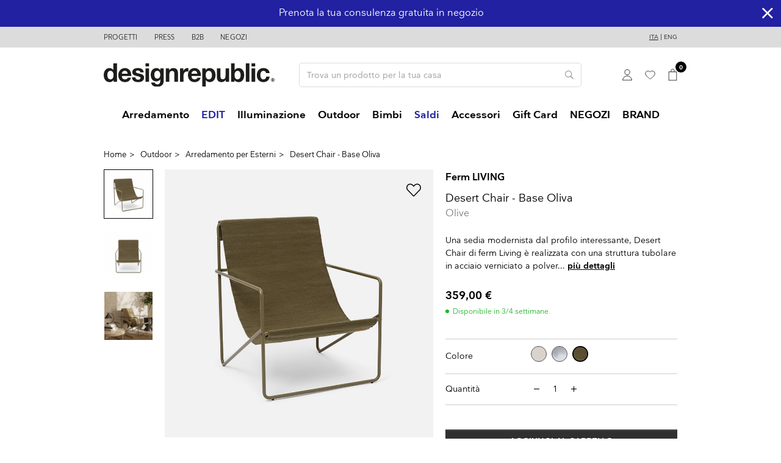

--- FILE ---
content_type: text/html; charset=utf-8
request_url: https://www.designrepublic.com/it/arredo-giardino/arredamento-per-esterni/desert-chair-base-oliva.html
body_size: 25017
content:
<!doctype html>
<html lang="it">

  <head>
    
            
  <link rel="preconnect" href="//fonts.gstatic.com/" crossorigin>
<link rel="preconnect" href="//ajax.googleapis.com" crossorigin>
<script type="text/javascript">
    WebFontConfig = {
      custom: {
        families: ['Nationale:n3,n4,n6,n7']
      }
    };
    (function() {
        var wf = document.createElement('script');
        wf.src = 'https://ajax.googleapis.com/ajax/libs/webfont/1/webfont.js';
        wf.type = 'text/javascript';
        wf.async = 'true';
        var s = document.getElementsByTagName('script')[0];
        s.parentNode.insertBefore(wf, s);
    })(); </script>



  <meta charset="utf-8">


  <meta http-equiv="x-ua-compatible" content="ie=edge">



  <link rel="canonical" href="https://www.designrepublic.com/it/arredo-giardino/arredamento-per-esterni/desert-chair-base-oliva.html">

  <title>Desert Chair - Base Oliva</title>
  
  <!--IUB-COOKIE-BLOCK-SKIP-START-->
<script data-keepinline="true">
    var ajaxGetProductUrl = 'https://www.designrepublic.com/it/module/cdc_googletagmanager/async';

/* datalayer */
dataLayer = window.dataLayer || [];
dataLayer.push({"pageCategory":"product","event":"view_item","ecommerce":{"currency":"EUR","items":[{"item_name":"Desert Chair - Base Oliva","item_id":"8738v34959","price":"359","item_brand":"Ferm LIVING","item_category":"Outdoor","item_category2":"Arredamento per Esterni","item_variant":"Olive","quantity":1}],"value":"359"}});
/* call to GTM Tag */
(function(w,d,s,l,i){w[l]=w[l]||[];w[l].push({'gtm.start':
new Date().getTime(),event:'gtm.js'});var f=d.getElementsByTagName(s)[0],
j=d.createElement(s),dl=l!='dataLayer'?'&l='+l:'';j.async=true;j.src=
'https://www.googletagmanager.com/gtm.js?id='+i+dl;f.parentNode.insertBefore(j,f);
})(window,document,'script','dataLayer','GTM-W7Z39DM');

/* async call to avoid cache system for dynamic data */
dataLayer.push({
  'event': 'datalayer_ready'
});
</script>
<!--IUB-COOKIE-BLOCK-SKIP-END-->
  <meta name="description" content="Tessuto a mano con filato 100% PET - realizzato con bottiglie di plastica riciclata post-consumo.">
  <meta name="keywords" content="">
        
    
                    <link rel="alternate" href="https://www.designrepublic.com/it/arredo-giardino/arredamento-per-esterni/desert-chair-base-oliva.html" hreflang="it">
              <link rel="alternate" href="https://www.designrepublic.com/en/outdoor/outdoor-furniture/desert-chair-olive-base.html" hreflang="en-US">
              
  
<meta property="og:title" content="Desert Chair - Base Oliva"/>
<meta property="og:description" content="Tessuto a mano con filato 100% PET - realizzato con bottiglie di plastica riciclata post-consumo."/>
<meta property="og:type" content="website"/>
<meta property="og:url" content="https://www.designrepublic.com/it/arredo-giardino/arredamento-per-esterni/desert-chair-base-oliva.html"/>
<meta property="og:site_name" content="Design Republic"/>

                        <meta property="og:image" content="https://www.designrepublic.com/44492-large_default/desert-chair-base-oliva.jpg"/>
                    <meta property="og:image" content="https://www.designrepublic.com/44493-large_default/desert-chair-base-oliva.jpg"/>
                    <meta property="og:image" content="https://www.designrepublic.com/44498-large_default/desert-chair-base-oliva.jpg"/>
            <script type="application/ld+json">
{
    "@context" : "http://schema.org",
    "@type" : "Organization",
    "name" : "Design Republic",
    "url" : "https://www.designrepublic.com/it/",
    "logo" : {
        "@type":"ImageObject",
        "url":"https://www.designrepublic.com/img/design-republic-logo-1697786715.jpg"
    }
}

</script>

<script type="application/ld+json">
{
    "@context":"http://schema.org",
    "@type":"WebPage",
    "isPartOf": {
        "@type":"WebSite",
        "url":  "https://www.designrepublic.com/it/",
        "name": "Design Republic"
    },
    "name": "Desert Chair - Base Oliva",
    "url":  "https://www.designrepublic.com/it/arredo-giardino/arredamento-per-esterni/desert-chair-base-oliva.html"
}


</script>
    <script type="application/ld+json">
    {
    "@context": "http://schema.org/",
    "@type": "Product",
    "name": "Desert Chair - Base Oliva",
    "description": "Tessuto a mano con filato 100% PET - realizzato con bottiglie di plastica riciclata post-consumo.",
    "category": "Arredamento per Esterni",
    "image" :"https://www.designrepublic.com/44492-home_default/desert-chair-base-oliva.jpg",	    "brand": {
        "@type": "Thing",
        "name": "Ferm LIVING"
    },            "weight": {
        "@context": "https://schema.org",
        "@type": "QuantitativeValue",
        "value": "7.000000",
        "unitCode": "kg"
    },          "offers": {
        "@type": "Offer",
        "priceCurrency": "EUR",
        "name": "Desert Chair - Base Oliva",
        "price": "359",
        "url": "https://www.designrepublic.com/it/arredo-giardino/arredamento-per-esterni/desert-chair-base-oliva.html",
        "priceValidUntil": "2026-02-03",
                "image": ["https://www.designrepublic.com/44492-large_default/desert-chair-base-oliva.jpg","https://www.designrepublic.com/44493-large_default/desert-chair-base-oliva.jpg","https://www.designrepublic.com/44498-large_default/desert-chair-base-oliva.jpg"],
                        "gtin13": "0100010500",
                "sku": "",
                        "availability": "http://schema.org/InStock",
        "seller": {
            "@type": "Organization",
            "name": "Design Republic"
        }
    }
    
}


    </script>

  



  <meta name="viewport" content="width=device-width, initial-scale=1, maximum-scale=1.0, user-scalable=0">



  <meta name="format-detection" content="telephone=no">
  <meta name=”referrer” content=”unsafe-url“>
  
    <link rel="preload" href="https://www.designrepublic.com/themes/designrepublic/assets/css/8e37908ee512ed541ab7849c9f377146.woff2" as="font" type="font/woff2" crossorigin>
  <link rel="preload" href="https://www.designrepublic.com/themes/designrepublic/assets/css/6a07a758d299242af4fe8109ab5cadc9.woff2" as="font" type="font/woff2" crossorigin>
  <link rel="preload" href="https://www.designrepublic.com/themes/designrepublic/assets/css/8562b5efa4fcfa5247692141a030b675.woff2" as="font" type="font/woff2" crossorigin>
  <link rel="preload" href="https://www.designrepublic.com/themes/designrepublic/assets/css/2074fb4dbc6dd1b4c4bf3a14bcdb794c.woff2" as="font" type="font/woff2" crossorigin>



  <link rel="icon" type="image/vnd.microsoft.icon" href="/img/favicon.ico?1716880280">
  <link rel="shortcut icon" type="image/x-icon" href="/img/favicon.ico?1716880280">



    <link rel="stylesheet" href="https://www.designrepublic.com/themes/designrepublic/assets/cache/theme-07c938883.css" type="text/css" media="all">



  

  <script type="text/javascript">
        var ASPath = "\/modules\/pm_advancedsearch4\/";
        var ASSearchUrl = "https:\/\/www.designrepublic.com\/it\/module\/pm_advancedsearch4\/advancedsearch4";
        var as4_orderBySalesAsc = "Sales: Lower first";
        var as4_orderBySalesDesc = "Sales: Highest first";
        var btSl = {"ajaxUrl":"https:\/\/www.designrepublic.com\/it\/module\/facebookpsconnect\/ajax","token":"b5ad95ef85764caa00b32de017f6c7f0"};
        var check_bellow = "Si prega di controllare qui sotto:";
        var elementorFrontendConfig = {"isEditMode":"","stretchedSectionContainer":"","is_rtl":false};
        var jolisearch = {"amb_joli_search_action":"https:\/\/www.designrepublic.com\/it\/ricerca-bis","amb_joli_search_link":"https:\/\/www.designrepublic.com\/it\/ricerca-bis","amb_joli_search_controller":"jolisearch","blocksearch_type":"top","show_cat_desc":0,"ga_acc":0,"id_lang":1,"url_rewriting":1,"use_autocomplete":1,"minwordlen":2,"l_products":"Prodotti","l_manufacturers":"Produttori","l_suppliers":"Suppliers","l_categories":"Categorie","l_no_results_found":"nessun risultato trovato","l_more_results":"Pi\u00f9 risultati","ENT_QUOTES":3,"jolisearch_position":{"my":"left top","at":"left bottom","collision":"flipfit none"},"classes":"ps17","display_manufacturer":"","display_supplier":"0","display_category":"","use_mobile_ux":"0","mobile_media_breakpoint":"576","mobile_opening_selector":"","show_add_to_cart_button":"0","add_to_cart_button_style":1,"show_features":"","feature_ids":[],"show_feature_values_only":true,"show_price":"1","theme":"autocomplete"};
        var p_version = "1.7";
        var prestashop = {"cart":{"products":[],"totals":{"total":{"type":"total","label":"Totale","amount":0,"value":"0,00\u00a0\u20ac"},"total_including_tax":{"type":"total","label":"Totale (IVA incl.)","amount":0,"value":"0,00\u00a0\u20ac"},"total_excluding_tax":{"type":"total","label":"Totale (IVA escl.)","amount":0,"value":"0,00\u00a0\u20ac"}},"subtotals":{"products":{"type":"products","label":"Totale parziale","amount":0,"value":"0,00\u00a0\u20ac"},"discounts":null,"shipping":{"type":"shipping","label":"Spedizione","amount":0,"value":"Gratis"},"tax":null},"products_count":0,"summary_string":"0 articoli","vouchers":{"allowed":1,"added":[]},"discounts":[{"id_cart_rule":"216","id_customer":"0","date_from":"2021-05-01 00:00:00","date_to":"2026-12-31 23:59:00","description":"sconto 10% per ordini superiori ai 100 euro","quantity":"357","quantity_per_user":"999","priority":"1","partial_use":"0","code":"TOP100_DR","minimum_amount":"0.00","minimum_amount_tax":"1","minimum_amount_currency":"1","minimum_amount_shipping":"0","country_restriction":"0","carrier_restriction":"0","group_restriction":"0","cart_rule_restriction":"1","product_restriction":"1","shop_restriction":"0","free_shipping":"0","reduction_percent":"10.00","reduction_amount":"0.00","reduction_tax":"0","reduction_currency":"1","reduction_product":"-2","reduction_exclude_special":"1","gift_product":"0","gift_product_attribute":"0","highlight":"1","active":"1","date_add":"2021-04-27 12:24:33","date_upd":"2026-01-17 10:20:49","id_lang":"1","name":"Promo Carrello","quantity_for_user":999}],"minimalPurchase":0,"minimalPurchaseRequired":""},"currency":{"name":"Euro","iso_code":"EUR","iso_code_num":"978","sign":"\u20ac"},"customer":{"lastname":null,"firstname":null,"email":null,"birthday":null,"newsletter":null,"newsletter_date_add":null,"optin":null,"website":null,"company":null,"siret":null,"ape":null,"is_logged":false,"gender":{"type":null,"name":null},"addresses":[]},"language":{"name":"Ita","iso_code":"it","locale":"it-IT","language_code":"it","is_rtl":"0","date_format_lite":"d\/m\/Y","date_format_full":"d\/m\/Y H:i:s","id":1},"page":{"title":"","canonical":null,"meta":{"title":"Desert Chair - Base Oliva","description":"Tessuto a mano con filato 100% PET - realizzato con bottiglie di plastica riciclata post-consumo.","keywords":"","robots":"index"},"page_name":"product","body_classes":{"lang-it":true,"lang-rtl":false,"country-IT":true,"currency-EUR":true,"layout-full-width":true,"page-product":true,"tax-display-enabled":true,"product-id-8738":true,"product-Desert Chair - Base Oliva":true,"product-id-category-44":true,"product-id-manufacturer-62":true,"product-id-supplier-61":true,"product-available-for-order":true},"admin_notifications":[]},"shop":{"name":"Design Republic","logo":"\/img\/design-republic-logo-1697786715.jpg","stores_icon":"\/img\/logo_stores.png","favicon":"\/img\/favicon.ico"},"urls":{"base_url":"https:\/\/www.designrepublic.com\/","current_url":"https:\/\/www.designrepublic.com\/it\/arredo-giardino\/arredamento-per-esterni\/desert-chair-base-oliva.html","shop_domain_url":"https:\/\/www.designrepublic.com","img_ps_url":"https:\/\/www.designrepublic.com\/img\/","img_cat_url":"https:\/\/www.designrepublic.com\/img\/c\/","img_lang_url":"https:\/\/www.designrepublic.com\/img\/l\/","img_prod_url":"https:\/\/www.designrepublic.com\/img\/p\/","img_manu_url":"https:\/\/www.designrepublic.com\/img\/m\/","img_sup_url":"https:\/\/www.designrepublic.com\/img\/su\/","img_ship_url":"https:\/\/www.designrepublic.com\/img\/s\/","img_store_url":"https:\/\/www.designrepublic.com\/img\/st\/","img_col_url":"https:\/\/www.designrepublic.com\/img\/co\/","img_url":"https:\/\/www.designrepublic.com\/themes\/designrepublic\/assets\/img\/","css_url":"https:\/\/www.designrepublic.com\/themes\/designrepublic\/assets\/css\/","js_url":"https:\/\/www.designrepublic.com\/themes\/designrepublic\/assets\/js\/","pic_url":"https:\/\/www.designrepublic.com\/upload\/","pages":{"address":"https:\/\/www.designrepublic.com\/it\/indirizzo","addresses":"https:\/\/www.designrepublic.com\/it\/indirizzi","authentication":"https:\/\/www.designrepublic.com\/it\/login","cart":"https:\/\/www.designrepublic.com\/it\/carrello","category":"https:\/\/www.designrepublic.com\/it\/index.php?controller=category","cms":"https:\/\/www.designrepublic.com\/it\/index.php?controller=cms","contact":"https:\/\/www.designrepublic.com\/it\/contattaci","discount":"https:\/\/www.designrepublic.com\/it\/buoni-sconto","guest_tracking":"https:\/\/www.designrepublic.com\/it\/tracciatura-ospite","history":"https:\/\/www.designrepublic.com\/it\/cronologia-ordini","identity":"https:\/\/www.designrepublic.com\/it\/dati-personali","index":"https:\/\/www.designrepublic.com\/it\/","my_account":"https:\/\/www.designrepublic.com\/it\/account","order_confirmation":"https:\/\/www.designrepublic.com\/it\/conferma-ordine","order_detail":"https:\/\/www.designrepublic.com\/it\/index.php?controller=order-detail","order_follow":"https:\/\/www.designrepublic.com\/it\/segui-ordine","order":"https:\/\/www.designrepublic.com\/it\/ordine","order_return":"https:\/\/www.designrepublic.com\/it\/index.php?controller=order-return","order_slip":"https:\/\/www.designrepublic.com\/it\/note-di-credito","pagenotfound":"https:\/\/www.designrepublic.com\/it\/pagina-non-trovata","password":"https:\/\/www.designrepublic.com\/it\/recupero-password","pdf_invoice":"https:\/\/www.designrepublic.com\/it\/index.php?controller=pdf-invoice","pdf_order_return":"https:\/\/www.designrepublic.com\/it\/index.php?controller=pdf-order-return","pdf_order_slip":"https:\/\/www.designrepublic.com\/it\/index.php?controller=pdf-order-slip","prices_drop":"https:\/\/www.designrepublic.com\/it\/offerte","product":"https:\/\/www.designrepublic.com\/it\/index.php?controller=product","search":"https:\/\/www.designrepublic.com\/it\/ricerca","sitemap":"https:\/\/www.designrepublic.com\/it\/mappa-del-sito","stores":"https:\/\/www.designrepublic.com\/it\/negozi","supplier":"https:\/\/www.designrepublic.com\/it\/fornitori","register":"https:\/\/www.designrepublic.com\/it\/login?create_account=1","order_login":"https:\/\/www.designrepublic.com\/it\/ordine?login=1"},"alternative_langs":{"it":"https:\/\/www.designrepublic.com\/it\/arredo-giardino\/arredamento-per-esterni\/desert-chair-base-oliva.html","en-US":"https:\/\/www.designrepublic.com\/en\/outdoor\/outdoor-furniture\/desert-chair-olive-base.html"},"theme_assets":"\/themes\/designrepublic\/assets\/","actions":{"logout":"https:\/\/www.designrepublic.com\/it\/?mylogout="},"no_picture_image":{"bySize":{"small_default":{"url":"https:\/\/www.designrepublic.com\/img\/p\/it-default-small_default.jpg","width":98,"height":98},"cart_default":{"url":"https:\/\/www.designrepublic.com\/img\/p\/it-default-cart_default.jpg","width":125,"height":125},"pdt_180":{"url":"https:\/\/www.designrepublic.com\/img\/p\/it-default-pdt_180.jpg","width":180,"height":180},"home_default":{"url":"https:\/\/www.designrepublic.com\/img\/p\/it-default-home_default.jpg","width":250,"height":250},"pdt_300":{"url":"https:\/\/www.designrepublic.com\/img\/p\/it-default-pdt_300.jpg","width":300,"height":300},"pdt_360":{"url":"https:\/\/www.designrepublic.com\/img\/p\/it-default-pdt_360.jpg","width":360,"height":360},"medium_default":{"url":"https:\/\/www.designrepublic.com\/img\/p\/it-default-medium_default.jpg","width":452,"height":452},"pdt_540":{"url":"https:\/\/www.designrepublic.com\/img\/p\/it-default-pdt_540.jpg","width":540,"height":540},"large_default":{"url":"https:\/\/www.designrepublic.com\/img\/p\/it-default-large_default.jpg","width":800,"height":800}},"small":{"url":"https:\/\/www.designrepublic.com\/img\/p\/it-default-small_default.jpg","width":98,"height":98},"medium":{"url":"https:\/\/www.designrepublic.com\/img\/p\/it-default-pdt_300.jpg","width":300,"height":300},"large":{"url":"https:\/\/www.designrepublic.com\/img\/p\/it-default-large_default.jpg","width":800,"height":800},"legend":""}},"configuration":{"display_taxes_label":true,"display_prices_tax_incl":true,"is_catalog":false,"show_prices":true,"opt_in":{"partner":false},"quantity_discount":{"type":"discount","label":"Sconto"},"voucher_enabled":1,"return_enabled":0},"field_required":[],"breadcrumb":{"links":[{"title":"Home","url":"https:\/\/www.designrepublic.com\/it\/"},{"title":"Outdoor","url":"https:\/\/www.designrepublic.com\/it\/arredo-giardino\/"},{"title":"Arredamento per Esterni","url":"https:\/\/www.designrepublic.com\/it\/arredo-giardino\/arredamento-per-esterni\/"},{"title":"Desert Chair - Base Oliva","url":"https:\/\/www.designrepublic.com\/it\/arredo-giardino\/arredamento-per-esterni\/desert-chair-base-oliva.html"}],"count":4},"link":{"protocol_link":"https:\/\/","protocol_content":"https:\/\/"},"time":1768777328,"static_token":"b5ad95ef85764caa00b32de017f6c7f0","token":"827dd5fddba1a2186bb672d001952518"};
        var psr_icon_color = "#000000";
        var re_msg = "Please verify that you are not a robot";
        var re_position = "bottomleft";
        var re_size = "normal";
        var re_theme = "light";
        var re_type = "image";
        var re_valid = "c900ac7de97d67afa5a0625a9a200223";
        var re_vers = "1";
        var re_version = "2";
        var site_key = "6LcCGMAUAAAAACs1889ATgApKthiza43uQIIJNvy";
        var there_is1 = "Si \u00e8 verificato un errore";
        var validate_first = "Non sono un robot, quindi clic di nuovo su iscriviti";
        var whitelist_m = "";
        var whitelisted = false;
        var wrong_captcha = "Captcha errato.";
        var addToWishlist = 'Added to whishlist';
    var removeToWishlist = 'Removed from wishlist';
    var closeGrowlText = 'Chiudi';
    var emailEqual = 'Le email devono coincidere';
    //var shippingWaitCost = 'The cost will be calculated on the next step';
  </script>



  <script>
    var baseDir = 'https://www.designrepublic.com/';    
    var isLogged = '';
    var single_mode = '1';
    var added_to_wishlist = 'The product was successfully added to your wishlist.'
    var added_to_wishlist_btn = 'Added to wishlist'
    var static_token = 'b5ad95ef85764caa00b32de017f6c7f0';
    var advansedwishlist_ajax_controller_url = 'https://www.designrepublic.com/it/module/advansedwishlist/ajax';
    var idDefaultWishlist = '0';
        var wishlist_btn_icon = '<i class="material-icons">favorite</i>';
    var ps_ws_version = 'advansedwishlistis17';
    </script>    
 <!---->

<script type="text/javascript">
	if (typeof kiwik === "undefined"){
		var kiwik = {};
	}

	if(typeof kiwik.hoverimages === "undefined"){
		kiwik.hoverimages = {
			SELECTOR : ".product-miniature",
			BASE : "/modules/",
			VERSION : "0",//not module version but if prestashop is 1.5 or not
			TRANSITION : "fade",
			TRANSITION_DURATION : 150
		}
	}

</script><script src="https://www.google.com/recaptcha/api.js" async defer></script>    <script 
		async 
		src="https://eu-library.klarnaservices.com/lib.js"
		data-client-id="d08bd27d-ce9e-5edb-aa8b-ee86922b4db2"
	></script>


  



    
  </head>

  <body id="product" class="lang-it country-it currency-eur layout-full-width page-product tax-display-enabled product-id-8738 product-desert-chair-base-oliva product-id-category-44 product-id-manufacturer-62 product-id-supplier-61 product-available-for-order">

    
            <!--IUB-COOKIE-BLOCK-SKIP-START-->
<noscript><iframe src="https://www.googletagmanager.com/ns.html?id=GTM-W7Z39DM"
height="0" width="0" style="display:none;visibility:hidden"></iframe></noscript>
<!--IUB-COOKIE-BLOCK-SKIP-END-->

    

    <main>
      
              

      <header id="header" class="l-header">
        
          
      <div class="header-banner">
      <div class="custombanners  displayBanner clearfix" data-hook="displayBanner">
									<div class="cb-wrapper blue" data-wrapper="21">
						<div class="carousel" data-settings="{&quot;p&quot;:0,&quot;n&quot;:1,&quot;a&quot;:1,&quot;ah&quot;:1,&quot;ps&quot;:4000,&quot;s&quot;:250,&quot;l&quot;:1,&quot;t&quot;:0,&quot;m&quot;:1,&quot;i&quot;:5,&quot;i_1200&quot;:4,&quot;i_992&quot;:3,&quot;i_768&quot;:2,&quot;i_480&quot;:1}">
												<div class="banner-item">
						<div class="banner-item-content">
																						<div class="custom-html">
									<p>Ritiro degli ordini in negozio sempre gratuito</p>								</div>
							              						</div>
					</div>
									<div class="banner-item">
						<div class="banner-item-content">
																						<div class="custom-html">
									<p>Prenota la tua consulenza gratuita in negozio</p>								</div>
							                              <a href="https://www.designrepublic.com/it/servizi-negozi"></a>
              						</div>
					</div>
									<div class="banner-item">
						<div class="banner-item-content">
																						<div class="custom-html">
									<p>10% di sconto con il codice TOP100_DR</p>								</div>
							              						</div>
					</div>
										</div>
					</div>
	      <i id="close-header-banner" class="fal fa-times"></i>
  </div>

    </div>
  


  <nav class="header-nav">
    <div class="container header__container">
      <div class="row visible--desktop displayNav1">
        <div class="col-md-8">
                  <div class="col-md-3 col-lg-2 link-block">
              <p class="footer__title footer__title--desktop">Header</p>
        <a href="#footer_sub_menu_26350" class="footer__title--mobile footer__title" data-toggle="collapse">Header</a>
      <ul id="footer_sub_menu_26350" class="collapse show" data-collapse-hide-mobile>
                  <li>
            <a
                id="link-cms-page-8-4"
                class="cms-page-link"
                href="https://www.designrepublic.com/it/progetti"
                title=""
                            >
              Progetti
            </a>
          </li>
                  <li>
            <a
                id="link-cms-page-9-4"
                class="cms-page-link"
                href="https://www.designrepublic.com/it/press"
                title=""
                            >
              Press
            </a>
          </li>
                  <li>
            <a
                id="link-cms-page-10-4"
                class="cms-page-link"
                href="https://www.designrepublic.com/it/b2b"
                title=""
                            >
              B2B
            </a>
          </li>
                  <li>
            <a
                id="link-static-page-stores-4"
                class="cms-page-link"
                href="https://www.designrepublic.com/it/negozi"
                title=""
                            >
              Negozi
            </a>
          </li>
              </ul>
    </div>
  

        </div>
        <div class="col-md-4 displayNav2 right-nav">
            <div id="_desktop_language_selector">
  <div class="language-selector-wrapper">
            <a href="https://www.designrepublic.com/it/arredo-giardino/arredamento-per-esterni/desert-chair-base-oliva.html" class="active" data-iso-code="it">Ita</a>
         |             <a href="https://www.designrepublic.com/en/outdoor/outdoor-furniture/desert-chair-olive-base.html"  data-iso-code="en">Eng</a>
            
        </div>
  </div>
</div>

        </div>
      </div>
      <div class="visible--mobile header--mobile">
        <div class="col-8">
          <div class="top-logo" id="_mobile_logo"></div>
        </div>
                <div class="col-4 mobile-user right-nav">
          <div id="_mobile_user_info" class="d-none"></div>
                    <div id="_mobile_cart" class="mobile-cart"></div>
          <div id="_mobile_menu" class="d-inline-block"></div>
        </div>
      </div>
    </div>
  </nav>



  <div class="header-top">
    <div class="container">
      <div class="row align-items-center">
        <div class="col-md-4 visible--desktop" id="_desktop_logo">
                    <a href="https://www.designrepublic.com/">
            <span class="logo-tagline">Design Republic</span>
                        <img class="logo img-fluid" src="https://www.designrepublic.com/themes/designrepublic/assets/img/logo-designrepublic.svg" alt="Design Republic">
          </a>
                  </div>
        <div class="col-md-8 col-sm-12 displayTop">
            <div id="search_widget" class="search-widget align-self-center" data-search-controller-url="https://www.designrepublic.com/it/ricerca-bis">
	<form method="get" action="https://www.designrepublic.com/it/ricerca-bis">
		<input type="hidden" name="controller" value="search">
    <div class="input-group">
			<input type="text" name="s" class="form-control" value="" placeholder="Trova un prodotto per la tua casa" aria-label="Cerca">
			<button type="submit" class="btn btn-link">
				<i class="far fa-search"></i>
				<span class="d-none">Cerca</span>
			</button>
		</div>
	</form>
</div>

<div id="_desktop_user_info">
  <div class="user-info">
          <a
        href="https://www.designrepublic.com/it/account"
        class="text-body"
        title="Accedi al tuo account cliente"
        rel="nofollow"
      >
        <svg width="16" height="18" xmlns="http://www.w3.org/2000/svg" viewBox="0 0 15.77 18"><path d="M7.88,8.6a4.1,4.1,0,1,0-4.1-4.1A4.1,4.1,0,0,0,7.88,8.6Zm7.46,9a7.48,7.48,0,0,0-14.93,0Z" transform="translate(0.01 0)" fill="none" stroke="#000" stroke-width="0.8"/></svg>
              </a>
      </div>
</div>
<style>
.wishlist i, .wish_link i{
color: ;
}
</style>
<script>
    var baseDir = 'https://www.designrepublic.com/';    
    var isLogged = '';
    var single_mode = '1';
    var added_to_wishlist = 'The product was successfully added to your wishlist.'
        var added_to_wishlist_btn = '';
    var add_to_wishlist_btn = '';
        var static_token = 'b5ad95ef85764caa00b32de017f6c7f0';
    var advansedwishlist_ajax_controller_url = 'https://www.designrepublic.com/it/module/advansedwishlist/ajax';
    var idDefaultWishlist = '0';
        var wishlist_btn_icon = '<i class="material-icons">favorite</i>';
    var ps_ws_version = 'advansedwishlistis17';
    </script>

<div class="wish_link  wish_link_17">
<a href="https://www.designrepublic.com/it/login" title="Le mie liste di desideri">
<svg width="17" height="14" xmlns="http://www.w3.org/2000/svg" viewBox="0 0 17.27 14.8"><path d="M8.65,14.4h0a.39.39,0,0,1-.23-.07c-.22-.16-5.42-3.87-7.34-7v0A4.57,4.57,0,0,1,8.64,2.24,4.57,4.57,0,0,1,16.87,5a4.62,4.62,0,0,1-.65,2.35v0c-1.92,3.12-7.11,6.83-7.33,7A.39.39,0,0,1,8.65,14.4Z" fill="none" stroke="#000" stroke-miterlimit="10" stroke-width="0.8"/></svg>
</a>

    </div>
<div id="_desktop_cart">
  <div class="blockcart cart-preview inactive" data-refresh-url="https://www.designrepublic.com/it/module/ps_shoppingcart/ajax">
    <div class="header">
                      <svg width="15" height="20" xmlns="http://www.w3.org/2000/svg" xmlns:xlink="http://www.w3.org/1999/xlink" viewBox="0 0 16.04 21.2"><defs><clipPath id="a" transform="translate(0.8)"><rect y="4.84" width="14.44" height="15.56" fill="none"/></clipPath></defs><path d="M10,2.62A2.54,2.54,0,0,0,7.22.4,2.55,2.55,0,0,0,4.44,2.62" transform="translate(0.8)" fill="none" stroke="#000" stroke-miterlimit="10" stroke-width="0.8"/><g clip-path="url(#a)"><rect x="0.8" y="4.84" width="14.44" height="15.56" fill="none" stroke="#000" stroke-miterlimit="10" stroke-width="1.6"/></g><line x1="5.24" y1="2.62" x2="5.24" y2="5.08" fill="none" stroke="#000" stroke-miterlimit="10" stroke-width="0.8"/><line x1="10.8" y1="2.62" x2="10.8" y2="5.08" fill="none" stroke="#000" stroke-miterlimit="10" stroke-width="0.8"/></svg>
        <span class="cart-products-count small">0</span>
          </div>

              </div>
</div>

        </div>
      </div>
      <div id="_mobile_sort"></div>
    </div>
  </div>
  <div id="_desktop_menu">
    <div class="ets_mm_megamenu 
        layout_layout1 
         show_icon_in_mobile 
          
        transition_fade   
        transition_floating 
         
        sticky_disabled 
         
        ets-dir-ltr        hook-default        single_layout         disable_sticky_mobile         "
        data-bggray=""
        >
        <div class="ets_mm_megamenu_content">
            <div class="container">
                <div class="ets_mm_megamenu_content_content">
                    <div class="ybc-menu-toggle ybc-menu-btn closed">
                        <span class="ybc-menu-button-toggle_icon">
                            <i class="icon-bar"></i>
                            <i class="icon-bar"></i>
                            <i class="icon-bar"></i>
                                                    </span>
                    </div>
                        <ul class="mm_menus_ul  " >
        <li class="close_menu">
                        <div class="pull-right">
                                <i class="fal fa-times"></i>
            </div>
        </li>
                    <li class="mm_menus_li mm_sub_align_full mm_has_sub" >
               <a  href="https://www.designrepublic.com/it/arredamento-design/" style="font-size:16px;">
                    <span class="mm_menu_content_title" data-pronesisimage="https://www.designrepublic.com/img/c/3-0_thumb.jpg" style="color:#000000;">
                                                Arredamento
                        <span class="mm_arrow"></span>                                            </span>
                </a>
                                                    <span class="arrow closed"></span>                                                <ul class="mm_columns_ul" style=" width:100%; font-size:14px;">
                                                                    <li class="mm_columns_li column_size_3  mm_has_sub">
                                                                                    <ul class="mm_blocks_ul">
                                                                                                    <li data-id-block="14" class="mm_blocks_li">
                                                            
    <div class="ets_mm_block mm_block_type_category ">
        <h4  style="font-size:16px">Sedute</h4>
        <div class="ets_mm_block_content">        
                                <ul class="ets_mm_categories">
                    <li data-pronesisimage="https://www.designrepublic.com/img/c/16-0_thumb.jpg" class="pronesisCat">
                <a href="https://www.designrepublic.com/it/arredamento-design/sedie-design/">Sedie</a>
                            </li>
                    <li data-pronesisimage="https://www.designrepublic.com/img/c/17-0_thumb.jpg" class="pronesisCat">
                <a href="https://www.designrepublic.com/it/arredamento-design/sgabelli-design/">Sgabelli</a>
                            </li>
                    <li data-pronesisimage="https://www.designrepublic.com/img/c/18-0_thumb.jpg" class="pronesisCat">
                <a href="https://www.designrepublic.com/it/arredamento-design/divani-design/">Divani</a>
                            </li>
                    <li data-pronesisimage="https://www.designrepublic.com/img/c/19-0_thumb.jpg" class="pronesisCat">
                <a href="https://www.designrepublic.com/it/arredamento-design/poltrone-lounge/">Poltrone &amp; Lounge</a>
                            </li>
                    <li data-pronesisimage="https://www.designrepublic.com/img/c/60-0_thumb.jpg" class="pronesisCat">
                <a href="https://www.designrepublic.com/it/arredamento-design/pouf-design/">Pouf</a>
                            </li>
                    <li data-pronesisimage="https://www.designrepublic.com/img/c/26-0_thumb.jpg" class="pronesisCat">
                <a href="https://www.designrepublic.com/it/arredamento-design/sedie-da-ufficio/">Sedie da Ufficio</a>
                            </li>
                    <li data-pronesisimage="https://www.designrepublic.com/img/c/70-0_thumb.jpg" class="pronesisCat">
                <a href="https://www.designrepublic.com/it/arredamento-design/panche/">Panche</a>
                            </li>
            </ul>
                    </div>
    </div>
    
    <div class="clearfix"></div>

                                                    </li>
                                                                                            </ul>
                                                                            </li>
                                                                    <li class="mm_columns_li column_size_3 mm_breaker mm_has_sub">
                                                                                    <ul class="mm_blocks_ul">
                                                                                                    <li data-id-block="29" class="mm_blocks_li">
                                                            
    <div class="ets_mm_block mm_block_type_html ">
        <h4  style="font-size:16px"><a href="https://www.designrepublic.com/it/arredamento-design/"  style="font-size:16px">Tutti i prodotti</a></h4>
        <div class="ets_mm_block_content">        
                            &nbsp;
                    </div>
    </div>
    
    <div class="clearfix"></div>

                                                    </li>
                                                                                            </ul>
                                                                            </li>
                                                                    <li class="mm_columns_li column_size_3  mm_has_sub">
                                                                                    <ul class="mm_blocks_ul">
                                                                                                    <li data-id-block="15" class="mm_blocks_li">
                                                            
    <div class="ets_mm_block mm_block_type_category ">
        <h4  style="font-size:16px">Mobili Giorno</h4>
        <div class="ets_mm_block_content">        
                                <ul class="ets_mm_categories">
                    <li data-pronesisimage="https://www.designrepublic.com/img/c/56-0_thumb.jpg" class="pronesisCat">
                <a href="https://www.designrepublic.com/it/arredamento-design/mensole-scaffali/">Mensole &amp; Scaffali</a>
                            </li>
                    <li data-pronesisimage="https://www.designrepublic.com/img/c/71-0_thumb.jpg" class="pronesisCat">
                <a href="https://www.designrepublic.com/it/arredamento-design/mobili-tv/">Mobili TV</a>
                            </li>
                    <li data-pronesisimage="https://www.designrepublic.com/img/c/22-0_thumb.jpg" class="pronesisCat">
                <a href="https://www.designrepublic.com/it/arredamento-design/madie-credenze/">Madie &amp; Credenze</a>
                            </li>
                    <li data-pronesisimage="https://www.designrepublic.com/img/c/24-0_thumb.jpg" class="pronesisCat">
                <a href="https://www.designrepublic.com/it/arredamento-design/cassettiere-design/">Cassettiere</a>
                            </li>
                    <li data-pronesisimage="https://www.designrepublic.com/img/c/54-0_thumb.jpg" class="pronesisCat">
                <a href="https://www.designrepublic.com/it/arredamento-design/librerie-design/">Librerie da Terra</a>
                            </li>
                    <li data-pronesisimage="https://www.designrepublic.com/img/c/55-0_thumb.jpg" class="pronesisCat">
                <a href="https://www.designrepublic.com/it/arredamento-design/librerie-da-parete-design/">Librerie da Parete</a>
                            </li>
            </ul>
                    </div>
    </div>
    
    <div class="clearfix"></div>

                                                    </li>
                                                                                            </ul>
                                                                            </li>
                                                                    <li class="mm_columns_li column_size_3  mm_has_sub">
                                                                                    <ul class="mm_blocks_ul">
                                                                                                    <li data-id-block="17" class="mm_blocks_li">
                                                            
    <div class="ets_mm_block mm_block_type_category ">
        <h4  style="font-size:16px">Zona notte</h4>
        <div class="ets_mm_block_content">        
                                <ul class="ets_mm_categories">
                    <li data-pronesisimage="https://www.designrepublic.com/img/c/20-0_thumb.jpg" class="pronesisCat">
                <a href="https://www.designrepublic.com/it/arredamento-design/letti-design/">Letti</a>
                            </li>
                    <li data-pronesisimage="https://www.designrepublic.com/img/c/25-0_thumb.jpg" class="pronesisCat">
                <a href="https://www.designrepublic.com/it/arredamento-design/comodini-design/">Comodini</a>
                            </li>
                    <li data-pronesisimage="https://www.designrepublic.com/img/c/72-0_thumb.jpg" class="pronesisCat">
                <a href="https://www.designrepublic.com/it/arredamento-design/armadi/">Armadi</a>
                            </li>
            </ul>
                    </div>
    </div>
    
    <div class="clearfix"></div>

                                                    </li>
                                                                                            </ul>
                                                                            </li>
                                                                    <li class="mm_columns_li column_size_3 mm_breaker mm_has_sub">
                                                                                    <ul class="mm_blocks_ul">
                                                                                                    <li data-id-block="41" class="mm_blocks_li">
                                                        
                                                    </li>
                                                                                            </ul>
                                                                            </li>
                                                                    <li class="mm_columns_li column_size_3  mm_has_sub">
                                                                                    <ul class="mm_blocks_ul">
                                                                                                    <li data-id-block="13" class="mm_blocks_li">
                                                            
    <div class="ets_mm_block mm_block_type_category ">
        <h4  style="font-size:16px">Tavoli</h4>
        <div class="ets_mm_block_content">        
                                <ul class="ets_mm_categories">
                    <li data-pronesisimage="https://www.designrepublic.com/img/c/4-0_thumb.jpg" class="pronesisCat">
                <a href="https://www.designrepublic.com/it/arredamento-design/tavoli-da-pranzo/">Tavoli da Pranzo</a>
                            </li>
                    <li data-pronesisimage="https://www.designrepublic.com/img/c/8-0_thumb.jpg" class="pronesisCat">
                <a href="https://www.designrepublic.com/it/arredamento-design/tavolini/">Tavolini</a>
                            </li>
                    <li data-pronesisimage="https://www.designrepublic.com/img/c/69-0_thumb.jpg" class="pronesisCat">
                <a href="https://www.designrepublic.com/it/arredamento-design/consolle/">Consolle</a>
                            </li>
                    <li data-pronesisimage="https://www.designrepublic.com/img/c/21-0_thumb.jpg" class="pronesisCat">
                <a href="https://www.designrepublic.com/it/arredamento-design/scrivanie-ufficio-design/">Scrivanie</a>
                            </li>
            </ul>
                    </div>
    </div>
    
    <div class="clearfix"></div>

                                                    </li>
                                                                                            </ul>
                                                                            </li>
                                                                    <li class="mm_columns_li column_size_3  mm_has_sub">
                                                                                    <ul class="mm_blocks_ul">
                                                                                                    <li data-id-block="16" class="mm_blocks_li">
                                                            
    <div class="ets_mm_block mm_block_type_category ">
        <h4  style="font-size:16px">Complementi</h4>
        <div class="ets_mm_block_content">        
                                <ul class="ets_mm_categories">
                    <li data-pronesisimage="https://www.designrepublic.com/img/c/75-0_thumb.jpg" class="pronesisCat">
                <a href="https://www.designrepublic.com/it/arredamento-design/mobili-ingresso/">Mobili Ingresso</a>
                            </li>
                    <li data-pronesisimage="https://www.designrepublic.com/img/c/73-0_thumb.jpg" class="pronesisCat">
                <a href="https://www.designrepublic.com/it/arredamento-design/portaombrelli/">Portaombrelli</a>
                            </li>
                    <li data-pronesisimage="https://www.designrepublic.com/img/c/85-0_thumb.jpg" class="pronesisCat">
                <a href="https://www.designrepublic.com/it/arredamento-design/appendiabiti/">Appendiabiti</a>
                            </li>
                    <li data-pronesisimage="https://www.designrepublic.com/img/c/74-0_thumb.jpg" class="pronesisCat">
                <a href="https://www.designrepublic.com/it/arredamento-design/carrelli/">Carrelli</a>
                            </li>
            </ul>
                    </div>
    </div>
    
    <div class="clearfix"></div>

                                                    </li>
                                                                                            </ul>
                                                                            </li>
                                                            </ul>
                                         
            </li>
                    <li class="mm_menus_li mm_sub_align_full" >
               <a  href="https://www.designrepublic.com/it/collezione-dr/" style="font-size:16px;">
                    <span class="mm_menu_content_title" data-pronesisimage="https://www.designrepublic.com/img/c/160-0_thumb.jpg" style="color:#2121A1;">
                                                EDIT
                                                                    </span>
                </a>
                                                                                             
            </li>
                    <li class="mm_menus_li mm_sub_align_full mm_has_sub" >
               <a  href="https://www.designrepublic.com/it/illuminazione/" style="font-size:16px;">
                    <span class="mm_menu_content_title" data-pronesisimage="https://www.designrepublic.com/img/c/12-0_thumb.jpg" >
                                                Illuminazione
                        <span class="mm_arrow"></span>                                            </span>
                </a>
                                                    <span class="arrow closed"></span>                                                <ul class="mm_columns_ul" style=" width:100%; font-size:14px;">
                                                                    <li class="mm_columns_li column_size_3  mm_has_sub">
                                                                                    <ul class="mm_blocks_ul">
                                                                                                    <li data-id-block="18" class="mm_blocks_li">
                                                            
    <div class="ets_mm_block mm_block_type_category ">
        <h4  style="font-size:16px">Lampade</h4>
        <div class="ets_mm_block_content">        
                                <ul class="ets_mm_categories">
                    <li data-pronesisimage="https://www.designrepublic.com/img/c/28-0_thumb.jpg" class="pronesisCat">
                <a href="https://www.designrepublic.com/it/illuminazione/lampade-da-tavolo/">Lampade da Tavolo</a>
                            </li>
                    <li data-pronesisimage="https://www.designrepublic.com/img/c/29-0_thumb.jpg" class="pronesisCat">
                <a href="https://www.designrepublic.com/it/illuminazione/lampade-da-terra/">Lampade da Terra</a>
                            </li>
                    <li data-pronesisimage="https://www.designrepublic.com/img/c/30-0_thumb.jpg" class="pronesisCat">
                <a href="https://www.designrepublic.com/it/illuminazione/lampade-a-sospensione/">Lampade a Sospensione</a>
                            </li>
                    <li data-pronesisimage="https://www.designrepublic.com/img/c/31-0_thumb.jpg" class="pronesisCat">
                <a href="https://www.designrepublic.com/it/illuminazione/lampade-da-parete/">Lampade da Parete</a>
                            </li>
                    <li data-pronesisimage="https://www.designrepublic.com/img/c/92-0_thumb.jpg" class="pronesisCat">
                <a href="https://www.designrepublic.com/it/illuminazione/lampade-portatili-usb/">Lampade Portatili USB</a>
                            </li>
            </ul>
                    </div>
    </div>
    
    <div class="clearfix"></div>

                                                    </li>
                                                                                            </ul>
                                                                            </li>
                                                                    <li class="mm_columns_li column_size_3  mm_has_sub">
                                                                                    <ul class="mm_blocks_ul">
                                                                                                    <li data-id-block="30" class="mm_blocks_li">
                                                            
    <div class="ets_mm_block mm_block_type_html ">
        <h4  style="font-size:16px"><a href="https://www.designrepublic.com/it/illuminazione/"  style="font-size:16px">Tutti i prodotti</a></h4>
        <div class="ets_mm_block_content">        
                            &nbsp;
                    </div>
    </div>
    
    <div class="clearfix"></div>

                                                    </li>
                                                                                            </ul>
                                                                            </li>
                                                                    <li class="mm_columns_li column_size_3  mm_has_sub">
                                                                                    <ul class="mm_blocks_ul">
                                                                                                    <li data-id-block="19" class="mm_blocks_li">
                                                            
    <div class="ets_mm_block mm_block_type_mnft ">
        <h4  style="font-size:16px">Our brands</h4>
        <div class="ets_mm_block_content">        
                                                <ul >
                                                    <li class="">
                                <a href="https://www.designrepublic.com/it/manufacturer/anglepoise">
                                                                            Anglepoise
                                                                    </a>
                            </li>
                                                    <li class="">
                                <a href="https://www.designrepublic.com/it/manufacturer/artemide">
                                                                            Artemide
                                                                    </a>
                            </li>
                                                    <li class="">
                                <a href="https://www.designrepublic.com/it/manufacturer/audo-copenhagen">
                                                                            Audo Copenhagen
                                                                    </a>
                            </li>
                                                    <li class="">
                                <a href="https://www.designrepublic.com/it/manufacturer/ferm-living">
                                                                            Ferm LIVING
                                                                    </a>
                            </li>
                                                    <li class="">
                                <a href="https://www.designrepublic.com/it/manufacturer/muuto">
                                                                            MUUTO
                                                                    </a>
                            </li>
                                                    <li class="">
                                <a href="https://www.designrepublic.com/it/manufacturer/tom-dixon">
                                                                            Tom Dixon
                                                                    </a>
                            </li>
                                            </ul>
                                    </div>
    </div>
    
    <div class="clearfix"></div>

                                                    </li>
                                                                                            </ul>
                                                                            </li>
                                                            </ul>
                                         
            </li>
                    <li class="mm_menus_li mm_sub_align_full mm_has_sub" >
               <a  href="https://www.designrepublic.com/it/arredo-giardino/" style="font-size:16px;">
                    <span class="mm_menu_content_title" data-pronesisimage="https://www.designrepublic.com/img/c/14-0_thumb.jpg" >
                                                Outdoor
                        <span class="mm_arrow"></span>                                            </span>
                </a>
                                                    <span class="arrow closed"></span>                                                <ul class="mm_columns_ul" style=" width:100%; font-size:14px;">
                                                                    <li class="mm_columns_li column_size_3  mm_has_sub">
                                                                                    <ul class="mm_blocks_ul">
                                                                                                    <li data-id-block="20" class="mm_blocks_li">
                                                            
    <div class="ets_mm_block mm_block_type_category ">
        <h4  style="font-size:16px">Outdoor</h4>
        <div class="ets_mm_block_content">        
                                <ul class="ets_mm_categories">
                    <li data-pronesisimage="https://www.designrepublic.com/img/c/44-0_thumb.jpg" class="pronesisCat">
                <a href="https://www.designrepublic.com/it/arredo-giardino/arredamento-per-esterni/">Arredamento per Esterni</a>
                            </li>
                    <li data-pronesisimage="https://www.designrepublic.com/img/c/46-0_thumb.jpg" class="pronesisCat">
                <a href="https://www.designrepublic.com/it/arredo-giardino/illuminazione-per-esterni/">Illuminazione per Esterni</a>
                            </li>
                    <li data-pronesisimage="https://www.designrepublic.com/img/c/47-0_thumb.jpg" class="pronesisCat">
                <a href="https://www.designrepublic.com/it/arredo-giardino/giardinaggio-accessori/">Giardinaggio &amp; Accessori</a>
                            </li>
                    <li data-pronesisimage="https://www.designrepublic.com/img/c/84-0_thumb.jpg" class="pronesisCat">
                <a href="https://www.designrepublic.com/it/arredo-giardino/tessile-per-esterni/">Tessile per Esterni</a>
                            </li>
            </ul>
                    </div>
    </div>
    
    <div class="clearfix"></div>

                                                    </li>
                                                                                            </ul>
                                                                            </li>
                                                                    <li class="mm_columns_li column_size_3  mm_has_sub">
                                                                                    <ul class="mm_blocks_ul">
                                                                                                    <li data-id-block="31" class="mm_blocks_li">
                                                            
    <div class="ets_mm_block mm_block_type_html ">
        <h4  style="font-size:16px"><a href="https://www.designrepublic.com/it/arredo-giardino/"  style="font-size:16px">Tutti i prodotti</a></h4>
        <div class="ets_mm_block_content">        
                            &nbsp;
                    </div>
    </div>
    
    <div class="clearfix"></div>

                                                    </li>
                                                                                            </ul>
                                                                            </li>
                                                                    <li class="mm_columns_li column_size_3  mm_has_sub">
                                                                                    <ul class="mm_blocks_ul">
                                                                                                    <li data-id-block="21" class="mm_blocks_li">
                                                            
    <div class="ets_mm_block mm_block_type_mnft ">
        <h4  style="font-size:16px">Our brands</h4>
        <div class="ets_mm_block_content">        
                                                <ul >
                                                    <li class="">
                                <a href="https://www.designrepublic.com/it/manufacturer/gandia-blasco">
                                                                            GANDIA Blasco
                                                                    </a>
                            </li>
                                                    <li class="">
                                <a href="https://www.designrepublic.com/it/manufacturer/hay">
                                                                            HAY
                                                                    </a>
                            </li>
                                                    <li class="">
                                <a href="https://www.designrepublic.com/it/manufacturer/kvadrat">
                                                                            Kvadrat
                                                                    </a>
                            </li>
                                                    <li class="">
                                <a href="https://www.designrepublic.com/it/manufacturer/magis">
                                                                            MAGIS
                                                                    </a>
                            </li>
                                            </ul>
                                    </div>
    </div>
    
    <div class="clearfix"></div>

                                                    </li>
                                                                                            </ul>
                                                                            </li>
                                                            </ul>
                                         
            </li>
                    <li class="mm_menus_li mm_sub_align_full mm_has_sub" >
               <a  href="https://www.designrepublic.com/it/camerette-bambini-design/" style="font-size:16px;">
                    <span class="mm_menu_content_title" data-pronesisimage="https://www.designrepublic.com/img/c/15-0_thumb.jpg" >
                                                Bimbi
                        <span class="mm_arrow"></span>                                            </span>
                </a>
                                                    <span class="arrow closed"></span>                                                <ul class="mm_columns_ul" style=" width:100%; font-size:14px;">
                                                                    <li class="mm_columns_li column_size_3  mm_has_sub">
                                                                                    <ul class="mm_blocks_ul">
                                                                                                    <li data-id-block="22" class="mm_blocks_li">
                                                            
    <div class="ets_mm_block mm_block_type_category ">
        <h4  style="font-size:16px">Bimbi</h4>
        <div class="ets_mm_block_content">        
                                <ul class="ets_mm_categories">
                    <li data-pronesisimage="https://www.designrepublic.com/img/c/48-0_thumb.jpg" class="pronesisCat">
                <a href="https://www.designrepublic.com/it/camerette-bambini-design/arredamento-cameretta/">Arredamento Cameretta</a>
                            </li>
                    <li data-pronesisimage="https://www.designrepublic.com/img/c/49-0_thumb.jpg" class="pronesisCat">
                <a href="https://www.designrepublic.com/it/camerette-bambini-design/accessori-cameretta-giochi/">Accessori Cameretta &amp; Giochi</a>
                            </li>
                    <li data-pronesisimage="https://www.designrepublic.com/img/c/83-0_thumb.jpg" class="pronesisCat">
                <a href="https://www.designrepublic.com/it/camerette-bambini-design/illuminazione-bimbi/">Illuminazione Bimbi</a>
                            </li>
            </ul>
                    </div>
    </div>
    
    <div class="clearfix"></div>

                                                    </li>
                                                                                            </ul>
                                                                            </li>
                                                                    <li class="mm_columns_li column_size_3  mm_has_sub">
                                                                                    <ul class="mm_blocks_ul">
                                                                                                    <li data-id-block="33" class="mm_blocks_li">
                                                            
    <div class="ets_mm_block mm_block_type_html ">
        <h4  style="font-size:16px"><a href="https://www.designrepublic.com/it/camerette-bambini-design/"  style="font-size:16px">Tutti i prodotti</a></h4>
        <div class="ets_mm_block_content">        
                            &nbsp;
                    </div>
    </div>
    
    <div class="clearfix"></div>

                                                    </li>
                                                                                            </ul>
                                                                            </li>
                                                                    <li class="mm_columns_li column_size_3  mm_has_sub">
                                                                                    <ul class="mm_blocks_ul">
                                                                                                    <li data-id-block="23" class="mm_blocks_li">
                                                            
    <div class="ets_mm_block mm_block_type_mnft ">
        <h4  style="font-size:16px">Our brands</h4>
        <div class="ets_mm_block_content">        
                                                <ul >
                                                    <li class="">
                                <a href="https://www.designrepublic.com/it/manufacturer/anglepoise">
                                                                            Anglepoise
                                                                    </a>
                            </li>
                                                    <li class="">
                                <a href="https://www.designrepublic.com/it/manufacturer/ferm-living">
                                                                            Ferm LIVING
                                                                    </a>
                            </li>
                                                    <li class="">
                                <a href="https://www.designrepublic.com/it/manufacturer/magis-me-too">
                                                                            MAGIS Me Too
                                                                    </a>
                            </li>
                                                    <li class="">
                                <a href="https://www.designrepublic.com/it/manufacturer/richard-lampert">
                                                                            Richard Lampert
                                                                    </a>
                            </li>
                                            </ul>
                                    </div>
    </div>
    
    <div class="clearfix"></div>

                                                    </li>
                                                                                            </ul>
                                                                            </li>
                                                            </ul>
                                         
            </li>
                    <li class="mm_menus_li menu-item-gray mm_sub_align_full" >
               <a  href="https://www.designrepublic.com/it/saldi/" style="font-size:16px;">
                    <span class="mm_menu_content_title" data-pronesisimage="https://www.designrepublic.com/img/c/57-0_thumb.jpg" style="color:#2121A1;">
                                                Saldi
                                                                    </span>
                </a>
                                                                                             
            </li>
                    <li class="mm_menus_li mm_sub_align_full mm_has_sub" >
               <a  href="https://www.designrepublic.com/it/accessori-arredo-design/" style="font-size:16px;">
                    <span class="mm_menu_content_title" data-pronesisimage="https://www.designrepublic.com/img/c/13-0_thumb.jpg" >
                                                Accessori
                        <span class="mm_arrow"></span>                                            </span>
                </a>
                                                    <span class="arrow closed"></span>                                                <ul class="mm_columns_ul" style=" width:100%; font-size:14px;">
                                                                    <li class="mm_columns_li column_size_3  mm_has_sub">
                                                                                    <ul class="mm_blocks_ul">
                                                                                                    <li data-id-block="24" class="mm_blocks_li">
                                                            
    <div class="ets_mm_block mm_block_type_category ">
        <h4  style="font-size:16px">Tessile</h4>
        <div class="ets_mm_block_content">        
                                <ul class="ets_mm_categories">
                    <li data-pronesisimage="https://www.designrepublic.com/img/c/77-0_thumb.jpg" class="pronesisCat">
                <a href="https://www.designrepublic.com/it/accessori-arredo-design/cuscini/">Cuscini</a>
                            </li>
                    <li data-pronesisimage="https://www.designrepublic.com/img/c/35-0_thumb.jpg" class="pronesisCat">
                <a href="https://www.designrepublic.com/it/accessori-arredo-design/tessile-per-la-casa/">Tessile per la casa</a>
                            </li>
                    <li data-pronesisimage="https://www.designrepublic.com/img/c/40-0_thumb.jpg" class="pronesisCat">
                <a href="https://www.designrepublic.com/it/accessori-arredo-design/tappeti-design/">Tappeti</a>
                            </li>
            </ul>
                    </div>
    </div>
    
    <div class="clearfix"></div>

                                                    </li>
                                                                                            </ul>
                                                                            </li>
                                                                    <li class="mm_columns_li column_size_3  mm_has_sub">
                                                                                    <ul class="mm_blocks_ul">
                                                                                                    <li data-id-block="32" class="mm_blocks_li">
                                                            
    <div class="ets_mm_block mm_block_type_html ">
        <h4  style="font-size:16px"><a href="https://www.designrepublic.com/it/accessori-arredo-design/"  style="font-size:16px">Tutti i prodotti</a></h4>
        <div class="ets_mm_block_content">        
                            &nbsp;
                    </div>
    </div>
    
    <div class="clearfix"></div>

                                                    </li>
                                                                                            </ul>
                                                                            </li>
                                                                    <li class="mm_columns_li column_size_3  mm_has_sub">
                                                                                    <ul class="mm_blocks_ul">
                                                                                                    <li data-id-block="25" class="mm_blocks_li">
                                                            
    <div class="ets_mm_block mm_block_type_category ">
        <h4  style="font-size:16px">Decorazione</h4>
        <div class="ets_mm_block_content">        
                                <ul class="ets_mm_categories">
                    <li data-pronesisimage="https://www.designrepublic.com/img/c/58-0_thumb.jpg" class="pronesisCat">
                <a href="https://www.designrepublic.com/it/accessori-arredo-design/stampe-quadri/">Stampe &amp; Quadri</a>
                            </li>
                    <li data-pronesisimage="https://www.designrepublic.com/img/c/42-0_thumb.jpg" class="pronesisCat">
                <a href="https://www.designrepublic.com/it/accessori-arredo-design/vasi-vassoi/">Vasi &amp;  Vassoi</a>
                            </li>
                    <li data-pronesisimage="https://www.designrepublic.com/img/c/36-0_thumb.jpg" class="pronesisCat">
                <a href="https://www.designrepublic.com/it/accessori-arredo-design/idee-regalo/">Idee Regalo</a>
                            </li>
                    <li data-pronesisimage="https://www.designrepublic.com/img/c/34-0_thumb.jpg" class="pronesisCat">
                <a href="https://www.designrepublic.com/it/accessori-arredo-design/orologi-design/">Orologi</a>
                            </li>
                    <li data-pronesisimage="https://www.designrepublic.com/img/c/39-0_thumb.jpg" class="pronesisCat">
                <a href="https://www.designrepublic.com/it/accessori-arredo-design/specchi-design/">Specchi</a>
                            </li>
                    <li data-pronesisimage="https://www.designrepublic.com/img/c/93-0_thumb.jpg" class="pronesisCat">
                <a href="https://www.designrepublic.com/it/accessori-arredo-design/carte-da-parati/">Carte da Parati</a>
                            </li>
            </ul>
                    </div>
    </div>
    
    <div class="clearfix"></div>

                                                    </li>
                                                                                            </ul>
                                                                            </li>
                                                                    <li class="mm_columns_li column_size_3  mm_has_sub">
                                                                                    <ul class="mm_blocks_ul">
                                                                                                    <li data-id-block="26" class="mm_blocks_li">
                                                        
                                                    </li>
                                                                                            </ul>
                                                                            </li>
                                                                    <li class="mm_columns_li column_size_3 mm_breaker mm_has_sub">
                                                                                    <ul class="mm_blocks_ul">
                                                                                                    <li data-id-block="42" class="mm_blocks_li">
                                                        
                                                    </li>
                                                                                            </ul>
                                                                            </li>
                                                                    <li class="mm_columns_li column_size_3  mm_has_sub">
                                                                                    <ul class="mm_blocks_ul">
                                                                                                    <li data-id-block="27" class="mm_blocks_li">
                                                            
    <div class="ets_mm_block mm_block_type_category ">
        <h4  style="font-size:16px">Organizzare lo spazio</h4>
        <div class="ets_mm_block_content">        
                                <ul class="ets_mm_categories">
                    <li data-pronesisimage="https://www.designrepublic.com/img/c/78-0_thumb.jpg" class="pronesisCat">
                <a href="https://www.designrepublic.com/it/accessori-arredo-design/scatole-contenitori/">Scatole &amp; Contenitori</a>
                            </li>
                    <li data-pronesisimage="https://www.designrepublic.com/img/c/79-0_thumb.jpg" class="pronesisCat">
                <a href="https://www.designrepublic.com/it/accessori-arredo-design/cestini/">Cestini</a>
                            </li>
                    <li data-pronesisimage="https://www.designrepublic.com/img/c/81-0_thumb.jpg" class="pronesisCat">
                <a href="https://www.designrepublic.com/it/accessori-arredo-design/cancelleria/">Cancelleria</a>
                            </li>
            </ul>
                    </div>
    </div>
    
    <div class="clearfix"></div>

                                                    </li>
                                                                                            </ul>
                                                                            </li>
                                                                    <li class="mm_columns_li column_size_3  mm_has_sub">
                                                                                    <ul class="mm_blocks_ul">
                                                                                                    <li data-id-block="28" class="mm_blocks_li">
                                                            
    <div class="ets_mm_block mm_block_type_category ">
        <h4  style="font-size:16px">Tavola</h4>
        <div class="ets_mm_block_content">        
                                <ul class="ets_mm_categories">
                    <li data-pronesisimage="https://www.designrepublic.com/img/c/41-0_thumb.jpg" class="pronesisCat">
                <a href="https://www.designrepublic.com/it/accessori-arredo-design/utensili/">Utensili</a>
                            </li>
                    <li data-pronesisimage="https://www.designrepublic.com/img/c/82-0_thumb.jpg" class="pronesisCat">
                <a href="https://www.designrepublic.com/it/accessori-arredo-design/bicchieri-bar/">Bicchieri &amp; Bar</a>
                            </li>
            </ul>
                    </div>
    </div>
    
    <div class="clearfix"></div>

                                                    </li>
                                                                                            </ul>
                                                                            </li>
                                                            </ul>
                                         
            </li>
                    <li class="mm_menus_li menu-item-gray mm_sub_align_full" >
               <a  href="/it/module/giftcard/choicegiftcard" style="font-size:16px;">
                    <span class="mm_menu_content_title" data-pronesisimage="https://www.designrepublic.com/img/c/0-0_thumb.jpg" style="color:#000000;">
                                                Gift Card
                                                                    </span>
                </a>
                                                                                             
            </li>
                    <li class="mm_menus_li mm_sub_align_full" >
               <a  href="https://www.designrepublic.com/it/servizi-negozi" style="font-size:16px;">
                    <span class="mm_menu_content_title" data-pronesisimage="https://www.designrepublic.com/img/c/94-0_thumb.jpg" style="color:#000000;">
                                                NEGOZI
                                                                    </span>
                </a>
                                                                                             
            </li>
                    <li class="mm_menus_li menu-item-gray mm_sub_align_full" >
               <a  href="/it/brands" style="font-size:16px;">
                    <span class="mm_menu_content_title" data-pronesisimage="https://www.designrepublic.com/img/c/0-0_thumb.jpg" style="color:#000000;">
                                                BRAND
                                                                    </span>
                </a>
                                                                                             
            </li>
                <li class="mobile-menu-account d-inline-block d-md-none">
                <div class="col-md-3 col-lg-2 link-block">
              <p class="footer__title footer__title--desktop">Menu mobile</p>
        <a href="#footer_sub_menu_7837" class="footer__title--mobile footer__title" data-toggle="collapse">Menu mobile</a>
      <ul id="footer_sub_menu_7837" class="collapse show" data-collapse-hide-mobile>
                  <li>
            <a
                id="link-cms-page-8-5"
                class="cms-page-link"
                href="https://www.designrepublic.com/it/progetti"
                title=""
                            >
              Progetti
            </a>
          </li>
                  <li>
            <a
                id="link-cms-page-9-5"
                class="cms-page-link"
                href="https://www.designrepublic.com/it/press"
                title=""
                            >
              Press
            </a>
          </li>
                  <li>
            <a
                id="link-cms-page-10-5"
                class="cms-page-link"
                href="https://www.designrepublic.com/it/b2b"
                title=""
                            >
              B2B
            </a>
          </li>
                  <li>
            <a
                id="link-static-page-contact-5"
                class="cms-page-link"
                href="https://www.designrepublic.com/it/contattaci"
                title="Si può usare il nostro modulo per contattarci"
                            >
              Contattaci
            </a>
          </li>
                  <li>
            <a
                id="link-static-page-stores-5"
                class="cms-page-link"
                href="https://www.designrepublic.com/it/negozi"
                title=""
                            >
              Negozi
            </a>
          </li>
              </ul>
    </div>
  

          <a href="https://www.designrepublic.com/it/account" class="account-mobile-link">My Account</a>
          <a href="https://www.designrepublic.com/it/module/advansedwishlist/mywishlist" class="account-mobile-link">Wishlist</a>
          <div id="_mobile_language_selector"></div>
        </li>    
    </ul>

                </div>
            </div>
        </div>
    </div>
</div>




  <div id="sticky-add-to-cart" class="sticky-add-to-cart">
    <a href="#" class="btn btn-sm btn-block smooth-scroll-btn-buy" data-target=".product-add-to-cart">Buy</a>
  </div> 

        
      </header>

      
        
<aside id="notifications" class="notifications-container">
    
    
    
    </aside>
      
        
        <section id="wrapper" class="l-wrapper">
        
                      
            
                <nav data-depth="4">
    <ol itemscope itemtype="http://schema.org/BreadcrumbList" class="breadcrumb mb-0">
        
                
          <li class="breadcrumb-item" itemprop="itemListElement" itemscope itemtype="http://schema.org/ListItem">
            <a itemprop="item" href="https://www.designrepublic.com/it/">
              <span itemprop="name">Home</span>
            </a>
            <meta itemprop="position" content="1">
          </li>
        
              
          <li class="breadcrumb-item" itemprop="itemListElement" itemscope itemtype="http://schema.org/ListItem">
            <a itemprop="item" href="https://www.designrepublic.com/it/arredo-giardino/">
              <span itemprop="name">Outdoor</span>
            </a>
            <meta itemprop="position" content="2">
          </li>
        
              
          <li class="breadcrumb-item" itemprop="itemListElement" itemscope itemtype="http://schema.org/ListItem">
            <a itemprop="item" href="https://www.designrepublic.com/it/arredo-giardino/arredamento-per-esterni/">
              <span itemprop="name">Arredamento per Esterni</span>
            </a>
            <meta itemprop="position" content="3">
          </li>
        
              
          <li class="breadcrumb-item" itemprop="itemListElement" itemscope itemtype="http://schema.org/ListItem">
            <a itemprop="item" href="https://www.designrepublic.com/it/arredo-giardino/arredamento-per-esterni/desert-chair-base-oliva.html">
              <span itemprop="name">Desert Chair - Base Oliva</span>
            </a>
            <meta itemprop="position" content="4">
          </li>
        
            
    </ol>
  </nav>

            
              <div class="row">
            

            
  <div id="content-wrapper" class="col-12">
    
    

  <section id="main">
    <div class="row justify-content-between">
      <div class="col-md-7 product-left-images">
        
          <section class="page-content--product" id="content">
            
              
                <div class="images-container">
  
      <div class="position-relative ">
      
          <ul class="product-flags">
                </ul>
      

      <script>
var single_mode = '1';
var advansedwishlist_ajax_controller_url = 'https://www.designrepublic.com/it/module/advansedwishlist/ajax';
var added_to_wishlist = 'Il prodotto è stato aggiunto con successo alla tua lista dei desideri.'
//var added_to_wishlist_btn = '<span class="quickview-text">Aggiunto alla wishlist</span>';
//var add_to_wishlist_btn = '<span class="quickview-text">Aggiungi alla wishlist</span>';
var added_to_wishlist_btn = '';
var add_to_wishlist_btn = '';
var idDefaultWishlist = '0';
var wishlist_btn_icon = '<i class="fal fa-heart"></i>';
var wishlist_btn_icon_added = '<i class="fas fa-heart"></i>';
var ps_ws_version = 'advansedwishlistis17';
</script>

	<div id="wishlist_button_block">
    <p class="buttons_bottom_block">
      <a href="https://www.designrepublic.com/it/account" id="wishlist_button">
        <i class="fal fa-heart"></i>      </a>
  </p>
</div>


      <div class="products-imagescover mb-2 mb-md-0" data-count="3">
      <div class="product-img">
          <div class="product-img-zoom">
                            <img class="img-fluid"
                        src="https://www.designrepublic.com/44492-large_default/desert-chair-base-oliva.jpg"
            alt="" title="">
                            
            <noscript>
                <img class="img-fluid" src="https://www.designrepublic.com/44492-large_default/desert-chair-base-oliva.jpg" alt="">
            </noscript>
          </div>
      </div>

                                
      <div class="product-img">
          <div class="rc">
              <img
                      class="img-fluid lazyload"
                      src="https://www.designrepublic.com/44493-large_default/desert-chair-base-oliva.jpg"
                      alt=""
                      title="">
              <noscript>
                  <img class="img-fluid" src="https://www.designrepublic.com/44493-medium_default/desert-chair-base-oliva.jpg" alt="">
              </noscript>
          </div>
      </div>
                          
      <div class="product-img">
          <div class="rc">
              <img
                      class="img-fluid lazyload"
                      src="https://www.designrepublic.com/44498-large_default/desert-chair-base-oliva.jpg"
                      alt=""
                      title="">
              <noscript>
                  <img class="img-fluid" src="https://www.designrepublic.com/44498-medium_default/desert-chair-base-oliva.jpg" alt="">
              </noscript>
          </div>
      </div>
                
  </div>
              <button type="button" class="btn btn-zoom hidden-md-down product-layer-zoom" data-toggle="modal" data-target="#product-modal">
          <i class="fal fa-plus-circle"></i>
        </button>
      
  </div>
  

  
            <div class="product-thumbs js-qv-product-images slick__arrow-outside mt-3 mt-lg-0 mb-3" data-count="3">
          <div class="product-thumb slick-active">
              <div>
                  <img
                      class="thumb js-thumb img-fluid"
                      src="https://www.designrepublic.com/44492-small_default/desert-chair-base-oliva.jpg"
                      alt="" title=""

              >
              </div>
          </div>
                                                        <div class="product-thumb">
              <div>
              <img
              class="thumb js-thumb img-fluid"
              src="https://www.designrepublic.com/44493-small_default/desert-chair-base-oliva.jpg"
              alt=""
              title=""

            >
              </div>
          </div>
                                              <div class="product-thumb">
              <div>
              <img
              class="thumb js-thumb img-fluid"
              src="https://www.designrepublic.com/44498-small_default/desert-chair-base-oliva.jpg"
              alt=""
              title=""

            >
              </div>
          </div>
                            </div>
        

  <div class="clear"></div>


  
</div>              
            
          </section>
          <div id="sticky-spacer"></div>
        
        </div>
        <div class="col-md-5 product-right-actions">
          
            
                              <div class="product-manufacturer-wrapper">
                  <div class="row">
                                        <div class="col-12">
                      <a href="https://www.designrepublic.com/it/manufacturer/ferm-living">
                        <span class="product-manufacturer font-weight-bold">Ferm LIVING</span>
                      </a>
                                          </div>
                                      </div>
                </div>
                            <h1 class="h1 product-main-title mb-0">Desert Chair - Base Oliva</h1>
              <span class="product-variant-choice"></span>
            
          

          
                          <div id="product-description-short-8738-first">
                <p class="mb-0 mt-4 mb-2 small"> Una sedia modernista dal profilo interessante, Desert Chair di ferm Living è realizzata con una struttura tubolare in acciaio verniciato a polver... <a href='#product-descriptions' class='smooth-scroll font-weight-bold text-underline text-nowrap'>più dettagli</a></p>
              </div>
                      

          
              <div class="product-prices">
    
      <div class="product-price ">


        <div class="d-flex align-items-center current-price">

          <span class="current-price-display font-weight-bold mr-3">359,00 €</span>

          
                      
          
                  </div>

        
                  
      </div>
    

    
            

    
          

    
          

    

    <div class="tax-shipping-delivery-label">
              
                  <klarna-placement
            data-key="credit-promotion-auto-size"
            data-locale="it-IT"
                        data-theme="none"              
                        data-purchase-amount="35900"
                    ></klarna-placement>
    
                      
          </div>

    <div class="d-flex mt-1">
      
      
        <span id="product-availability" class="product-availability w-100">
                                                <span class="product-available">Disponibile in 3/4 settimane.</span>
                              </span>
      
    </div>
  </div>
          

          <div class="product-information">

            
            <div class="product-actions">
              
                <form action="https://www.designrepublic.com/it/carrello" method="post" id="add-to-cart-or-refresh">
                  <input type="hidden" name="token" value="b5ad95ef85764caa00b32de017f6c7f0">
                  <input type="hidden" name="id_product" value="8738" id="product_page_product_id">
                  <input type="hidden" name="id_customization" value="0" id="product_customization_id">

                  
                    <div class="product-variants">
      
              
                  
          <hr class="border-product mt-0">
    
      <div class="form-group product-variants-item mb-0">
                    <div class="label label-product-actions">Colore</div>

                          <div class="clearfix variant-color-type">
                                    <label class="label-color">
                      <input class="input-color d--none" type="radio" data-product-attribute="3" name="group[3]" value="61">
                      <span
                        class="color" style="background-color: #dad3cd"                                               ><span class="label-attribute-name sr-only">Sabbia</span></span>
                    </label>
                                                        <label class="label-color">
                      <input class="input-color d--none" type="radio" data-product-attribute="3" name="group[3]" value="143">
                      <span
                                                class="color texture" style="background-image: url(/img/co/143.jpg)"                       ><span class="label-attribute-name sr-only">Cloud</span></span>
                    </label>
                                                        <label class="label-color">
                      <input class="input-color d--none" type="radio" data-product-attribute="3" name="group[3]" value="1319" checked="checked">
                      <span
                                                class="color texture" style="background-image: url(/img/co/1319.jpg)"                       ><span class="label-attribute-name sr-only">Olive</span></span>
                    </label>
                                                  </div>
            
              </div>
              <hr class="border-product" />
            </div>
                  
                  
                  
                  
                                      

                  
                                      

                  
                  
                                      
                      <div class="product-add-to-cart clearfix">
  
    
      <div class="product-quantity d-flex align-items-center">
        <label for="quantity_wanted" class="quantity__label label-product-actions mb-0">Quantità</label>
        <div class="qty">
          <input
            type="number"
            name="qty"
            id="quantity_wanted"
            value="1"
            class="input-group"
            min="1"
            aria-label="Quantità"
                      >
        </div>
      </div>

      <hr class="border-product" />

      <div class="add">
        <button
          class="btn btn-primary add-to-cart btn-block btn-add-to-cart js-add-to-cart text-center"
          data-button-action="add-to-cart"
          type="submit"
                    >
          <span class="btn-add-to-cart__spinner" role="status" aria-hidden="true"></span>
          Aggiungi al carrello
                  </button>
      </div>
      <style>
  .product-quantity {
    flex-wrap: wrap;
  }

  .product-quantity [installment-container] {
    flex-basis: 100%;
  }
</style>

<div style="padding: 5px 0">
    <script>
     
                         
           var color = "monochrome";
                                
           var placement = "product";
                                
           var layout = "text";
                                
           var paypalBanner_IdProduct = 8738;
                                
           var paypalBanner_scInitController = "https:\/\/www.designrepublic.com\/it\/module\/paypal\/ScInit";
           </script>

  <script>
      function init() {
          if (document.readyState == 'complete') {
              addScripts();
          } else {
              document.addEventListener('readystatechange', function () {
                  console.log(document.readyState);
                  if (document.readyState == 'complete') {
                      addScripts();
                  }
              })
          }

          function addScripts() {
              var scripts = Array();
                            var script = document.querySelector('script[data-key="tot-paypal-sdk-messages"]');

              if (null == script) {
                  var newScript = document.createElement('script');
                                    newScript.setAttribute('src', 'https://www.paypal.com/sdk/js?client-id=AbrkXt5yhcXO1qzZKFSTztUJr1Mc9e9oK4KwDYr9qyG9vyqPgUyi8YOZbOZr2W_lGv0HyUM4S8UNgLAI&components=messages');
                                    newScript.setAttribute('data-namespace', 'totPaypalSdk');
                                    newScript.setAttribute('data-page-type', 'product-details');
                                    newScript.setAttribute('enable-funding', 'paylater');
                                    newScript.setAttribute('data-partner-attribution-id', 'PRESTASHOP_Cart_SPB');
                  
                  if (false === ('tot-paypal-sdk-messages'.search('jq-lib') === 0 && typeof jQuery === 'function')) {
                      newScript.setAttribute('data-key', 'tot-paypal-sdk-messages');
                      scripts.push(newScript);
                  }
              }
              
              scripts.forEach(function (scriptElement) {
                  document.body.appendChild(scriptElement);
              })
          };
      };
      init();

  </script>



<div installment-container>
  <div banner-container>
    <div paypal-banner-message></div>
  </div>
</div>

<script>
  window.Banner = function (conf) {

      this.placement = typeof conf.placement != 'undefined' ? conf.placement : null;

      this.amount = typeof conf.amount != 'undefined' ? conf.amount : null;

      this.layout = typeof conf.layout != 'undefined' ? conf.layout : null;

      this.color = typeof conf.color != 'undefined' ? conf.color : null;

      this.container = typeof conf.container != 'undefined' ? conf.container : null;

      this.textAlign = typeof conf.textAlign != 'undefined' ? conf.textAlign : null;

      this.currency = typeof conf.currency != 'undefined' ? conf.currency : null;
  };

  Banner.prototype.initBanner = function() {
      if (typeof totPaypalSdk == 'undefined') {
          setTimeout(this.initBanner.bind(this), 200);
          return;
      }

      var conf = {
          style: {
              ratio: '20x1'
          }
      };

      if (this.currency) {
          conf['currency'] = this.currency;
      }

      if (this.textAlign) {
          conf['style']['text'] = {
              'align': this.textAlign
          }
      }

      if (this.placement) {
          conf.placement = this.placement;
      }

      if (this.amount) {
          conf.amount = this.amount;
      }

      if (this.layout) {
          conf.style.layout = this.layout;
      }

      if (this.color && this.layout == 'flex') {
          conf.style.color = this.color;
      }

      totPaypalSdk.Messages(conf).render(this.container);
  };
</script>
</div>

<script>
    Banner.prototype.updateAmount = function() {
        var quantity = parseFloat(document.querySelector('input[name="qty"]').value);
        var productPrice = 0;
        var productPriceDOM = document.querySelector('[itemprop="price"]');

        if (productPriceDOM == null) {
            productPriceDOM = document.querySelector('.current-price-value');
        }

        if (productPriceDOM instanceof Element) {
            productPrice = parseFloat(productPriceDOM.getAttribute('content'));
        }

        this.amount = quantity * productPrice;
    };

    Banner.prototype.getProductInfo = function() {
        var data = {
            idProduct: paypalBanner_IdProduct,
            quantity: 1, //default quantity
            combination: this.getCombination().join('|'),
            page: 'product'
        };

        var qty = document.querySelector('input[name="qty"]');

        if (qty instanceof Element) {
            data.quantity = qty.value;
        }


        return data;
    };

    Banner.prototype.getCombination = function() {
        var combination = [];
        var re = /group\[([0-9]+)\]/;

        $.each($('#add-to-cart-or-refresh').serializeArray(), function (key, item) {
            if (res = item.name.match(re)) {
                combination.push("".concat(res[1], " : ").concat(item.value));
            }
        });

        return combination;
    };

    Banner.prototype.checkProductAvailability = function() {
        if (typeof paypalBanner_scInitController == 'undefined') {
            return;
        }

        var url = new URL(paypalBanner_scInitController);
        url.searchParams.append('ajax', '1');
        url.searchParams.append('action', 'CheckAvailability');

        fetch(url.toString(), {
            method: 'post',
            headers: {
                'content-type': 'application/json;charset=UTF-8'
            },
            body: JSON.stringify(this.getProductInfo())
        }).then(function (res) {
            return res.json();
        }).then(function (json) {
            var banner = document.querySelector(this.container);

            if (json.success) {
                banner.style.display = 'block';
            } else {
                banner.style.display = 'none';
            }
        }.bind(this));
    };

    window.addEventListener('load', function() {
        var paypalBanner = new Banner({
            layout: layout,
            placement: placement,
            container: '[paypal-banner-message]'
        });
        paypalBanner.updateAmount();
        paypalBanner.initBanner();
        paypalBanner.checkProductAvailability();

        prestashop.on('updatedProduct', function() {
            paypalBanner.updateAmount();
            paypalBanner.initBanner();
            paypalBanner.checkProductAvailability();
        });
    });
</script>

    

    
    
      <p class="product-minimal-quantity">
              </p>
    

              
        <a href="https://www.designrepublic.com/it/ordine" id="product_go_to_checkout" class="btn btn-primary btn-block d-none mt-2">Procedi con il checkout</a>
      
    
    
        <a href="#"  class="btn btn-blue btn-block mt-3" data-toggle="modal" data-target="#ask_infoModal">Richiedi informazioni</a>
    

  </div>
                    
                  
                  
                    <div class="product-additional-info">
  
</div>
                  

                  
                                            <input class="product-refresh ps-hidden-by-js" name="refresh" type="submit" value="Aggiorna" style="display: none;">
                                        
                </form>
              
            </div>

            

            <div class="mt-auto">
              <div class="mt-3">
                
              </div>
            </div>

          </div>
      </div>
    </div>

    
      <div class="blockreassurance_product_wrapper">

    <div class="blockreassurance_product d-flex my-5">
                    <div class="reassurance-link-box d-flex flex-column my-md-0 border-product " 
                >
                <p class="font-weight-bold text-uppercase" style="color:#000000;">Consegna &amp; Ritiro</p>
                <div class="blockreassurance_product_description flex-grow-1 d-flex flex-column pt-2"><p>I costi di trasporto saranno calcolati durante il check out, in base al tuo indirizzo di spedizione.<br />Sei in città?<br />Il ritiro nel nostro negozio è sempre <strong>GRATUITO</strong>.</p>
<p class="mt-auto"><a href="mailto:info@designrepublic.com" class="icon-link dot-link">Monitora il tuo ordine</a></p></div>
            </div>
                    <div class="reassurance-link-box d-flex flex-column my-md-0 border-product " 
                >
                <p class="font-weight-bold text-uppercase" style="color:#000000;">Trasporti e montaggi</p>
                <div class="blockreassurance_product_description flex-grow-1 d-flex flex-column pt-2"><p>Tutte le consegne standard sono da intendersi al piano strada, con preavviso telefonico.</p>
<p>Desideri il trasporto al piano o il montaggio degli articoli?</p>
<p class="mt-auto"><a href="mailto:info@designrepublic.com" class="icon-link quote-link">Ricevi una quotazione</a></p></div>
            </div>
                    <div class="reassurance-link-box d-flex flex-column my-md-0 border-product " 
                >
                <p class="font-weight-bold text-uppercase" style="color:#000000;">Professionisti e B2B</p>
                <div class="blockreassurance_product_description flex-grow-1 d-flex flex-column pt-2"><p>Sei un interior designer, un architetto o un contractor? Mettiti in contatto con noi per <strong>quotazioni dedicate</strong>, gestione del progetto e logistica.</p>
<p class="mt-auto"><a href="mailto:info@designrepublic.com" class="icon-link email-link">info@designrepublic.com</a><a href="tel:+390236769460" class="icon-link tel-link">02.36769460 - int. 2</a></p></div>
            </div>
            </div>

</div>

    

    

      <div class="row mb-5">

        <div class="col-md-6 order-md-2">

          <div class="product-accordion mb-5" id="accordionInfos">

                          <div class="product-accordion-item border-product">
                <div class="" id="headingOne">
                  <p class="mb-0">
                    <button class="btn btn-link btn-block text-left text-uppercase font-weight-bold" type="button" data-toggle="collapse" data-target="#collapseOne" aria-expanded="true" aria-controls="collapseOne">
                      Dettagli prodotto
                    </button>
                  </h2>
                </div>

                <div id="collapseOne" class="collapse show" aria-labelledby="headingOne" data-parent="#accordionInfos">
                  <div class="">
                    
                      <div id="product-details"
     data-product="{&quot;id_shop_default&quot;:&quot;1&quot;,&quot;id_manufacturer&quot;:&quot;62&quot;,&quot;id_supplier&quot;:&quot;61&quot;,&quot;reference&quot;:&quot;&quot;,&quot;is_virtual&quot;:&quot;0&quot;,&quot;delivery_in_stock&quot;:&quot;&quot;,&quot;delivery_out_stock&quot;:&quot;&quot;,&quot;id_category_default&quot;:&quot;44&quot;,&quot;on_sale&quot;:&quot;0&quot;,&quot;online_only&quot;:&quot;0&quot;,&quot;ecotax&quot;:0,&quot;minimal_quantity&quot;:&quot;1&quot;,&quot;low_stock_threshold&quot;:&quot;0&quot;,&quot;low_stock_alert&quot;:&quot;0&quot;,&quot;price&quot;:&quot;359,00\u00a0\u20ac&quot;,&quot;unity&quot;:&quot;PZ&quot;,&quot;unit_price_ratio&quot;:&quot;0.000000&quot;,&quot;additional_shipping_cost&quot;:&quot;0.00&quot;,&quot;customizable&quot;:&quot;0&quot;,&quot;text_fields&quot;:&quot;0&quot;,&quot;uploadable_files&quot;:&quot;0&quot;,&quot;redirect_type&quot;:&quot;301-category&quot;,&quot;id_type_redirected&quot;:&quot;0&quot;,&quot;available_for_order&quot;:&quot;1&quot;,&quot;available_date&quot;:null,&quot;show_condition&quot;:&quot;0&quot;,&quot;condition&quot;:&quot;new&quot;,&quot;show_price&quot;:&quot;1&quot;,&quot;indexed&quot;:&quot;1&quot;,&quot;visibility&quot;:&quot;both&quot;,&quot;cache_default_attribute&quot;:&quot;34959&quot;,&quot;advanced_stock_management&quot;:&quot;0&quot;,&quot;date_add&quot;:&quot;2021-01-29 16:06:17&quot;,&quot;date_upd&quot;:&quot;2025-11-20 15:42:40&quot;,&quot;pack_stock_type&quot;:&quot;0&quot;,&quot;meta_description&quot;:&quot;&quot;,&quot;meta_keywords&quot;:&quot;&quot;,&quot;meta_title&quot;:&quot;&quot;,&quot;link_rewrite&quot;:&quot;desert-chair-base-oliva&quot;,&quot;name&quot;:&quot;Desert Chair - Base Oliva&quot;,&quot;description&quot;:&quot;&lt;p&gt;Una sedia modernista dal profilo interessante, Desert Chair di ferm Living \u00e8 realizzata con una struttura tubolare in acciaio verniciato a polvere e una seduta in tessuto intrecciato, intercambiabile. La tela della seduta \u00e8 realizzata in poliestere riciclato utilizzando bottiglie di plastica.&lt;\/p&gt;&quot;,&quot;description_short&quot;:&quot;&lt;p&gt;Tessuto a mano con filato 100% PET - realizzato con bottiglie di plastica riciclata post-consumo.&lt;\/p&gt;&quot;,&quot;available_now&quot;:&quot;In stock&quot;,&quot;available_later&quot;:&quot;Disponibile in 3\/4 settimane.&quot;,&quot;id&quot;:8738,&quot;id_product&quot;:8738,&quot;out_of_stock&quot;:2,&quot;new&quot;:0,&quot;id_product_attribute&quot;:&quot;34959&quot;,&quot;quantity_wanted&quot;:1,&quot;extraContent&quot;:[],&quot;allow_oosp&quot;:1,&quot;category&quot;:&quot;arredamento-per-esterni&quot;,&quot;category_name&quot;:&quot;Arredamento per Esterni&quot;,&quot;link&quot;:&quot;https:\/\/www.designrepublic.com\/it\/arredo-giardino\/arredamento-per-esterni\/desert-chair-base-oliva.html&quot;,&quot;attribute_price&quot;:0,&quot;price_tax_exc&quot;:294.262295,&quot;price_without_reduction&quot;:359,&quot;reduction&quot;:0,&quot;specific_prices&quot;:false,&quot;quantity&quot;:0,&quot;quantity_all_versions&quot;:0,&quot;id_image&quot;:&quot;it-default&quot;,&quot;features&quot;:[{&quot;name&quot;:&quot;Dimensioni&quot;,&quot;value&quot;:&quot;L. 63 x P. 66,2 x H. 77,5 cm&quot;,&quot;id_feature&quot;:&quot;2&quot;,&quot;position&quot;:&quot;0&quot;},{&quot;name&quot;:&quot;Dettagli&quot;,&quot;value&quot;:&quot;Adatta per l&#039;esterno.&quot;,&quot;id_feature&quot;:&quot;11&quot;,&quot;position&quot;:&quot;1&quot;},{&quot;name&quot;:&quot;Materiale&quot;,&quot;value&quot;:&quot;Tubolare metallico verniciato nero e Seduta in poliestere riciclato realizzato con bottiglie di plastica.&quot;,&quot;id_feature&quot;:&quot;10&quot;,&quot;position&quot;:&quot;1&quot;},{&quot;name&quot;:&quot;Lavaggio&quot;,&quot;value&quot;:&quot;Tessuto lavabile a 30\u00b0&quot;,&quot;id_feature&quot;:&quot;21&quot;,&quot;position&quot;:&quot;12&quot;}],&quot;attachments&quot;:[],&quot;virtual&quot;:0,&quot;pack&quot;:0,&quot;packItems&quot;:[],&quot;nopackprice&quot;:0,&quot;customization_required&quot;:false,&quot;attributes&quot;:{&quot;3&quot;:{&quot;id_attribute&quot;:&quot;1319&quot;,&quot;id_attribute_group&quot;:&quot;3&quot;,&quot;name&quot;:&quot;Olive&quot;,&quot;group&quot;:&quot;Colore&quot;,&quot;reference&quot;:&quot;73553544&quot;,&quot;ean13&quot;:&quot;&quot;,&quot;isbn&quot;:&quot;&quot;,&quot;upc&quot;:&quot;&quot;}},&quot;rate&quot;:22,&quot;tax_name&quot;:&quot;IVA IT 22%&quot;,&quot;ecotax_rate&quot;:0,&quot;unit_price&quot;:&quot;&quot;,&quot;customizations&quot;:{&quot;fields&quot;:[]},&quot;id_customization&quot;:0,&quot;is_customizable&quot;:false,&quot;show_quantities&quot;:false,&quot;quantity_label&quot;:&quot;Articolo&quot;,&quot;quantity_discounts&quot;:[],&quot;customer_group_discount&quot;:0,&quot;images&quot;:[{&quot;bySize&quot;:{&quot;small_default&quot;:{&quot;url&quot;:&quot;https:\/\/www.designrepublic.com\/44492-small_default\/desert-chair-base-oliva.jpg&quot;,&quot;width&quot;:98,&quot;height&quot;:98},&quot;cart_default&quot;:{&quot;url&quot;:&quot;https:\/\/www.designrepublic.com\/44492-cart_default\/desert-chair-base-oliva.jpg&quot;,&quot;width&quot;:125,&quot;height&quot;:125},&quot;pdt_180&quot;:{&quot;url&quot;:&quot;https:\/\/www.designrepublic.com\/44492-pdt_180\/desert-chair-base-oliva.jpg&quot;,&quot;width&quot;:180,&quot;height&quot;:180},&quot;home_default&quot;:{&quot;url&quot;:&quot;https:\/\/www.designrepublic.com\/44492-home_default\/desert-chair-base-oliva.jpg&quot;,&quot;width&quot;:250,&quot;height&quot;:250},&quot;pdt_300&quot;:{&quot;url&quot;:&quot;https:\/\/www.designrepublic.com\/44492-pdt_300\/desert-chair-base-oliva.jpg&quot;,&quot;width&quot;:300,&quot;height&quot;:300},&quot;pdt_360&quot;:{&quot;url&quot;:&quot;https:\/\/www.designrepublic.com\/44492-pdt_360\/desert-chair-base-oliva.jpg&quot;,&quot;width&quot;:360,&quot;height&quot;:360},&quot;medium_default&quot;:{&quot;url&quot;:&quot;https:\/\/www.designrepublic.com\/44492-medium_default\/desert-chair-base-oliva.jpg&quot;,&quot;width&quot;:452,&quot;height&quot;:452},&quot;pdt_540&quot;:{&quot;url&quot;:&quot;https:\/\/www.designrepublic.com\/44492-pdt_540\/desert-chair-base-oliva.jpg&quot;,&quot;width&quot;:540,&quot;height&quot;:540},&quot;large_default&quot;:{&quot;url&quot;:&quot;https:\/\/www.designrepublic.com\/44492-large_default\/desert-chair-base-oliva.jpg&quot;,&quot;width&quot;:800,&quot;height&quot;:800}},&quot;small&quot;:{&quot;url&quot;:&quot;https:\/\/www.designrepublic.com\/44492-small_default\/desert-chair-base-oliva.jpg&quot;,&quot;width&quot;:98,&quot;height&quot;:98},&quot;medium&quot;:{&quot;url&quot;:&quot;https:\/\/www.designrepublic.com\/44492-pdt_300\/desert-chair-base-oliva.jpg&quot;,&quot;width&quot;:300,&quot;height&quot;:300},&quot;large&quot;:{&quot;url&quot;:&quot;https:\/\/www.designrepublic.com\/44492-large_default\/desert-chair-base-oliva.jpg&quot;,&quot;width&quot;:800,&quot;height&quot;:800},&quot;legend&quot;:&quot;&quot;,&quot;cover&quot;:&quot;1&quot;,&quot;id_image&quot;:&quot;44492&quot;,&quot;position&quot;:&quot;1&quot;,&quot;associatedVariants&quot;:[&quot;34959&quot;]},{&quot;bySize&quot;:{&quot;small_default&quot;:{&quot;url&quot;:&quot;https:\/\/www.designrepublic.com\/44493-small_default\/desert-chair-base-oliva.jpg&quot;,&quot;width&quot;:98,&quot;height&quot;:98},&quot;cart_default&quot;:{&quot;url&quot;:&quot;https:\/\/www.designrepublic.com\/44493-cart_default\/desert-chair-base-oliva.jpg&quot;,&quot;width&quot;:125,&quot;height&quot;:125},&quot;pdt_180&quot;:{&quot;url&quot;:&quot;https:\/\/www.designrepublic.com\/44493-pdt_180\/desert-chair-base-oliva.jpg&quot;,&quot;width&quot;:180,&quot;height&quot;:180},&quot;home_default&quot;:{&quot;url&quot;:&quot;https:\/\/www.designrepublic.com\/44493-home_default\/desert-chair-base-oliva.jpg&quot;,&quot;width&quot;:250,&quot;height&quot;:250},&quot;pdt_300&quot;:{&quot;url&quot;:&quot;https:\/\/www.designrepublic.com\/44493-pdt_300\/desert-chair-base-oliva.jpg&quot;,&quot;width&quot;:300,&quot;height&quot;:300},&quot;pdt_360&quot;:{&quot;url&quot;:&quot;https:\/\/www.designrepublic.com\/44493-pdt_360\/desert-chair-base-oliva.jpg&quot;,&quot;width&quot;:360,&quot;height&quot;:360},&quot;medium_default&quot;:{&quot;url&quot;:&quot;https:\/\/www.designrepublic.com\/44493-medium_default\/desert-chair-base-oliva.jpg&quot;,&quot;width&quot;:452,&quot;height&quot;:452},&quot;pdt_540&quot;:{&quot;url&quot;:&quot;https:\/\/www.designrepublic.com\/44493-pdt_540\/desert-chair-base-oliva.jpg&quot;,&quot;width&quot;:540,&quot;height&quot;:540},&quot;large_default&quot;:{&quot;url&quot;:&quot;https:\/\/www.designrepublic.com\/44493-large_default\/desert-chair-base-oliva.jpg&quot;,&quot;width&quot;:800,&quot;height&quot;:800}},&quot;small&quot;:{&quot;url&quot;:&quot;https:\/\/www.designrepublic.com\/44493-small_default\/desert-chair-base-oliva.jpg&quot;,&quot;width&quot;:98,&quot;height&quot;:98},&quot;medium&quot;:{&quot;url&quot;:&quot;https:\/\/www.designrepublic.com\/44493-pdt_300\/desert-chair-base-oliva.jpg&quot;,&quot;width&quot;:300,&quot;height&quot;:300},&quot;large&quot;:{&quot;url&quot;:&quot;https:\/\/www.designrepublic.com\/44493-large_default\/desert-chair-base-oliva.jpg&quot;,&quot;width&quot;:800,&quot;height&quot;:800},&quot;legend&quot;:&quot;&quot;,&quot;cover&quot;:null,&quot;id_image&quot;:&quot;44493&quot;,&quot;position&quot;:&quot;2&quot;,&quot;associatedVariants&quot;:[&quot;34959&quot;]},{&quot;bySize&quot;:{&quot;small_default&quot;:{&quot;url&quot;:&quot;https:\/\/www.designrepublic.com\/44498-small_default\/desert-chair-base-oliva.jpg&quot;,&quot;width&quot;:98,&quot;height&quot;:98},&quot;cart_default&quot;:{&quot;url&quot;:&quot;https:\/\/www.designrepublic.com\/44498-cart_default\/desert-chair-base-oliva.jpg&quot;,&quot;width&quot;:125,&quot;height&quot;:125},&quot;pdt_180&quot;:{&quot;url&quot;:&quot;https:\/\/www.designrepublic.com\/44498-pdt_180\/desert-chair-base-oliva.jpg&quot;,&quot;width&quot;:180,&quot;height&quot;:180},&quot;home_default&quot;:{&quot;url&quot;:&quot;https:\/\/www.designrepublic.com\/44498-home_default\/desert-chair-base-oliva.jpg&quot;,&quot;width&quot;:250,&quot;height&quot;:250},&quot;pdt_300&quot;:{&quot;url&quot;:&quot;https:\/\/www.designrepublic.com\/44498-pdt_300\/desert-chair-base-oliva.jpg&quot;,&quot;width&quot;:300,&quot;height&quot;:300},&quot;pdt_360&quot;:{&quot;url&quot;:&quot;https:\/\/www.designrepublic.com\/44498-pdt_360\/desert-chair-base-oliva.jpg&quot;,&quot;width&quot;:360,&quot;height&quot;:360},&quot;medium_default&quot;:{&quot;url&quot;:&quot;https:\/\/www.designrepublic.com\/44498-medium_default\/desert-chair-base-oliva.jpg&quot;,&quot;width&quot;:452,&quot;height&quot;:452},&quot;pdt_540&quot;:{&quot;url&quot;:&quot;https:\/\/www.designrepublic.com\/44498-pdt_540\/desert-chair-base-oliva.jpg&quot;,&quot;width&quot;:540,&quot;height&quot;:540},&quot;large_default&quot;:{&quot;url&quot;:&quot;https:\/\/www.designrepublic.com\/44498-large_default\/desert-chair-base-oliva.jpg&quot;,&quot;width&quot;:800,&quot;height&quot;:800}},&quot;small&quot;:{&quot;url&quot;:&quot;https:\/\/www.designrepublic.com\/44498-small_default\/desert-chair-base-oliva.jpg&quot;,&quot;width&quot;:98,&quot;height&quot;:98},&quot;medium&quot;:{&quot;url&quot;:&quot;https:\/\/www.designrepublic.com\/44498-pdt_300\/desert-chair-base-oliva.jpg&quot;,&quot;width&quot;:300,&quot;height&quot;:300},&quot;large&quot;:{&quot;url&quot;:&quot;https:\/\/www.designrepublic.com\/44498-large_default\/desert-chair-base-oliva.jpg&quot;,&quot;width&quot;:800,&quot;height&quot;:800},&quot;legend&quot;:&quot;&quot;,&quot;cover&quot;:null,&quot;id_image&quot;:&quot;44498&quot;,&quot;position&quot;:&quot;3&quot;,&quot;associatedVariants&quot;:[&quot;34959&quot;]}],&quot;cover&quot;:{&quot;bySize&quot;:{&quot;small_default&quot;:{&quot;url&quot;:&quot;https:\/\/www.designrepublic.com\/44492-small_default\/desert-chair-base-oliva.jpg&quot;,&quot;width&quot;:98,&quot;height&quot;:98},&quot;cart_default&quot;:{&quot;url&quot;:&quot;https:\/\/www.designrepublic.com\/44492-cart_default\/desert-chair-base-oliva.jpg&quot;,&quot;width&quot;:125,&quot;height&quot;:125},&quot;pdt_180&quot;:{&quot;url&quot;:&quot;https:\/\/www.designrepublic.com\/44492-pdt_180\/desert-chair-base-oliva.jpg&quot;,&quot;width&quot;:180,&quot;height&quot;:180},&quot;home_default&quot;:{&quot;url&quot;:&quot;https:\/\/www.designrepublic.com\/44492-home_default\/desert-chair-base-oliva.jpg&quot;,&quot;width&quot;:250,&quot;height&quot;:250},&quot;pdt_300&quot;:{&quot;url&quot;:&quot;https:\/\/www.designrepublic.com\/44492-pdt_300\/desert-chair-base-oliva.jpg&quot;,&quot;width&quot;:300,&quot;height&quot;:300},&quot;pdt_360&quot;:{&quot;url&quot;:&quot;https:\/\/www.designrepublic.com\/44492-pdt_360\/desert-chair-base-oliva.jpg&quot;,&quot;width&quot;:360,&quot;height&quot;:360},&quot;medium_default&quot;:{&quot;url&quot;:&quot;https:\/\/www.designrepublic.com\/44492-medium_default\/desert-chair-base-oliva.jpg&quot;,&quot;width&quot;:452,&quot;height&quot;:452},&quot;pdt_540&quot;:{&quot;url&quot;:&quot;https:\/\/www.designrepublic.com\/44492-pdt_540\/desert-chair-base-oliva.jpg&quot;,&quot;width&quot;:540,&quot;height&quot;:540},&quot;large_default&quot;:{&quot;url&quot;:&quot;https:\/\/www.designrepublic.com\/44492-large_default\/desert-chair-base-oliva.jpg&quot;,&quot;width&quot;:800,&quot;height&quot;:800}},&quot;small&quot;:{&quot;url&quot;:&quot;https:\/\/www.designrepublic.com\/44492-small_default\/desert-chair-base-oliva.jpg&quot;,&quot;width&quot;:98,&quot;height&quot;:98},&quot;medium&quot;:{&quot;url&quot;:&quot;https:\/\/www.designrepublic.com\/44492-pdt_300\/desert-chair-base-oliva.jpg&quot;,&quot;width&quot;:300,&quot;height&quot;:300},&quot;large&quot;:{&quot;url&quot;:&quot;https:\/\/www.designrepublic.com\/44492-large_default\/desert-chair-base-oliva.jpg&quot;,&quot;width&quot;:800,&quot;height&quot;:800},&quot;legend&quot;:&quot;&quot;,&quot;cover&quot;:&quot;1&quot;,&quot;id_image&quot;:&quot;44492&quot;,&quot;position&quot;:&quot;1&quot;,&quot;associatedVariants&quot;:[&quot;34959&quot;]},&quot;has_discount&quot;:false,&quot;discount_type&quot;:null,&quot;discount_percentage&quot;:null,&quot;discount_percentage_absolute&quot;:null,&quot;discount_amount&quot;:null,&quot;discount_amount_to_display&quot;:null,&quot;price_amount&quot;:359,&quot;unit_price_full&quot;:&quot;&quot;,&quot;show_availability&quot;:true,&quot;availability_message&quot;:&quot;Disponibile in 3\/4 settimane.&quot;,&quot;availability_date&quot;:null,&quot;availability&quot;:&quot;available&quot;}"
     role="tabpanel"
  >
  
  
  
  
  
          <section class="product-features">
                                  <dl class="data-sheet border-product">
            <dt class="name">Dimensioni</dt>
            <dd class="value">L. 63 x P. 66,2 x H. 77,5 cm</dd>
          </dl>
                  <dl class="data-sheet border-product">
            <dt class="name">Dettagli</dt>
            <dd class="value">Adatta per l'esterno.</dd>
          </dl>
                  <dl class="data-sheet border-product">
            <dt class="name">Materiale</dt>
            <dd class="value">Tubolare metallico verniciato nero e Seduta in poliestere riciclato realizzato con bottiglie di plastica.</dd>
          </dl>
                  <dl class="data-sheet border-product">
            <dt class="name">Lavaggio</dt>
            <dd class="value">Tessuto lavabile a 30°</dd>
          </dl>
              </section>
      

    
  </div>
                    
                  </div>
                </div>
              </div>
            
            
            
            
            
          </div>
        
        </div>

        <div class="col-md-6 order-md-1">

                      <div id="product-descriptions" class="product-descriptions pr-lg-5">
              <div class="row justify-content-center">
                <div class="col-12">
                  
                                                          

                  
                    <div id="product-description-short-8738"><p>Tessuto a mano con filato 100% PET - realizzato con bottiglie di plastica riciclata post-consumo.</p></div>
                  

                  
                    <div class="product-description"><p>Una sedia modernista dal profilo interessante, Desert Chair di ferm Living è realizzata con una struttura tubolare in acciaio verniciato a polvere e una seduta in tessuto intrecciato, intercambiabile. La tela della seduta è realizzata in poliestere riciclato utilizzando bottiglie di plastica.</p></div>
                  
                </div>
              </div>
            </div>
          
        </div>

      </div>

          

    
    
      <section class="product-accessories product-related clearfix">
	<p class="h3 text-center">Discover the collection</p>
	<div class="products related-products-carousel">
				<article class="product-miniature js-product-miniature" data-id-product="9536" itemscope itemtype="http://schema.org/Product">
			<div class="thumbnail-container">
				<a class="thumbnail product-thumbnail rc ratio1_1" href="https://www.designrepublic.com/it/arredo-giardino/arredamento-per-esterni/desert-sofa-dolce.html">
				<img alt="" class="img-fluid lazyload" data-full-size-image-url="https://www.designrepublic.com/55785-large_default/desert-sofa-dolce.jpg" data-src="https://www.designrepublic.com/55785-pdt_300/desert-sofa-dolce.jpg">
				</a>
				<div class="product-description">
          <p class="product-manufacturer">Ferm LIVING</p>
					<p class="product-title" itemprop="name">
						<a href="https://www.designrepublic.com/it/arredo-giardino/arredamento-per-esterni/desert-sofa-dolce.html">
							Desert Sofa - Dolce
						</a>
					</p>
					<div class="product-price-and-shipping">					
						<span class="price" itemprop="price">
														1.829,00 €
													</span>
					</div>
				</div>
		</div>
	</article>	
			<article class="product-miniature js-product-miniature" data-id-product="8212" itemscope itemtype="http://schema.org/Product">
			<div class="thumbnail-container">
				<a class="thumbnail product-thumbnail rc ratio1_1" href="https://www.designrepublic.com/it/arredo-giardino/arredamento-per-esterni/desert-chair-base-cashmere.html">
				<img alt="" class="img-fluid lazyload" data-full-size-image-url="https://www.designrepublic.com/40868-large_default/desert-chair-base-cashmere.jpg" data-src="https://www.designrepublic.com/40868-pdt_300/desert-chair-base-cashmere.jpg">
				</a>
				<div class="product-description">
          <p class="product-manufacturer">Ferm LIVING</p>
					<p class="product-title" itemprop="name">
						<a href="https://www.designrepublic.com/it/arredo-giardino/arredamento-per-esterni/desert-chair-base-cashmere.html">
							Desert Chair - Base cashmere
						</a>
					</p>
					<div class="product-price-and-shipping">					
						<span class="price" itemprop="price">
														359,00 €
													</span>
					</div>
				</div>
		</div>
	</article>	
			<article class="product-miniature js-product-miniature" data-id-product="8211" itemscope itemtype="http://schema.org/Product">
			<div class="thumbnail-container">
				<a class="thumbnail product-thumbnail rc ratio1_1" href="https://www.designrepublic.com/it/arredo-giardino/arredamento-per-esterni/desert-chair-base-nera.html">
				<img alt="" class="img-fluid lazyload" data-full-size-image-url="https://www.designrepublic.com/40856-large_default/desert-chair-base-nera.jpg" data-src="https://www.designrepublic.com/40856-pdt_300/desert-chair-base-nera.jpg">
				</a>
				<div class="product-description">
          <p class="product-manufacturer">Ferm LIVING</p>
					<p class="product-title" itemprop="name">
						<a href="https://www.designrepublic.com/it/arredo-giardino/arredamento-per-esterni/desert-chair-base-nera.html">
							Desert Chair - Base nera
						</a>
					</p>
					<div class="product-price-and-shipping">					
						<span class="price" itemprop="price">
														359,00 €
													</span>
					</div>
				</div>
		</div>
	</article>	
	</div>
</section>

    

    

    
      <div class="modal fade js-product-images-modal" id="product-modal">
    <div class="modal-dialog modal-lg" role="document">
        <div class="modal-content">
            <div class="modal-header">
              <button type="button" class="close" data-dismiss="modal" aria-label="Chiudi">
                <i class="fal fa-times"></i>
              </button>
            </div>
            <div class="modal-body">
                <div data-slick id="js-slick-product">
                                            <figure class="position-relative rc rc_1_1">
                            <img data-src="https://www.designrepublic.com/44492-large_default/desert-chair-base-oliva.jpg" class="img-fluid lazyload" width="800" alt="" title="">
                        </figure>
                                            <figure class="position-relative rc rc_1_1">
                            <img data-src="https://www.designrepublic.com/44493-large_default/desert-chair-base-oliva.jpg" class="img-fluid lazyload" width="800" alt="" title="">
                        </figure>
                                            <figure class="position-relative rc rc_1_1">
                            <img data-src="https://www.designrepublic.com/44498-large_default/desert-chair-base-oliva.jpg" class="img-fluid lazyload" width="800" alt="" title="">
                        </figure>
                                    </div>
            </div>
        </div><!-- /.modal-content -->
    </div><!-- /.modal-dialog -->
</div><!-- /.modal -->
    

    
      
              <div class="modal fade" id="ask_infoModal" tabindex="-1" aria-labelledby="ask_infoModal" aria-hidden="true">
          <div class="modal-dialog">
            <div class="modal-content">
              <div class="modal-header">
                <h4 class="modal-title font-weight-bold" id="ask_infoModal">Contattaci</h4>
                <button type="button" class="close" data-dismiss="modal" aria-label="Close">
                  <i class="fal fa-times"></i>
                </button>
              </div>
              <div class="modal-body">
                  
<form  id="ask_info_form1" class="product-contact-form needs-validation" novalidate autocomplete="false">
  <input type="hidden" name="module_nr" value="1">
      <input type="hidden" name="advisor_pid" id="advisor_pid1" value="8738">
    <p class="small">Codice di riferimento prodotto:
          100010500
        </p>
  
            <input type="hidden" name="provenience" value="Form ask info">
        
  <div class="row">
    <div class="form-group col-sm-6">
      <label for="nome">Nome*</label>
      <input type="text" class="form-control" id="advisor_nome1" name="advisor_nome" placeholder="Nome" required>
      <div class="invalid-feedback js-invalid-feedback-browser"></div>
    </div>
    <div class="form-group col-sm-6">
      <label for="cognome">Cognome*</label>
      <input type="text" class="form-control" id="advisor_cognome1" name="advisor_cognome" placeholder="Cognome" required>
      <div class="invalid-feedback js-invalid-feedback-browser"></div>
    </div>
  </div>
  <div class="row">
    <div class="form-group col-sm-6">
      <label for="email">Indirizzo E-mail*</label>
      <input type="email" class="form-control" id="advisor_email1" name="advisor_email" placeholder="Indirizzo E-mail" required>
      <div class="invalid-feedback js-invalid-feedback-browser"></div>
    </div>
    <div class="form-group col-sm-6">
      <label for="email-confirm">Conferma indirizzo E-mail*</label>
      <input type="email" class="form-control" id="email-confirm1" name="email-confirm" placeholder="Conferma indirizzo E-mail" data-equal-id="advisor_email1" required>
      <div class="invalid-feedback js-invalid-feedback-browser"></div>
    </div>
  </div>
    <div class="form-group">
    <label for="message">La tua richiesta*</label>
    <textarea class="form-control" id="advisor_message1" rows="8" placeholder="La tua richiesta" required></textarea>
    <div class="invalid-feedback js-invalid-feedback-browser"></div>
  </div>
    <div class="form-group">
    <div id="gdpr_consent_contant-info-form" class="gdpr_module">
      <div class="custom-control custom-checkbox">
        <input class="custom-control-input" id="psgdpr_consent_checkbox1" name="psgdpr_consent_checkbox" type="checkbox" required>
        <label class="custom-control-label" for="psgdpr_consent_checkbox1">
          Accetto le <a href='https://www.designrepublic.com/it/termini-e-condizioni-di-uso'>condizioni generali</a> e le <a href='https://www.designrepublic.com/it/privacy-policy'>politiche di riservatezza</a>.
        </label>
      </div>
    </div>
  </div>
  <button type="submit" id="advisor_btn1" data-idvalue="1" class="btn btn-gray btn-block advisor_btn">Invia</button>
  <div id="result_ask_info1" class="alert alert-success mt-4" style="display:none;">La tua richiesta è stata inviata correttamente. Ti risponderemo il prima possibile.</div>
</form>              </div>
            </div>
          </div>
        </div>
              <div class="modal fade" id="customizableModal" tabindex="-1" aria-labelledby="customizableModal" aria-hidden="true">
          <div class="modal-dialog">
            <div class="modal-content">
              <div class="modal-header">
                <h4 class="modal-title font-weight-bold" id="customizableModal">Contattaci</h4>
                <button type="button" class="close" data-dismiss="modal" aria-label="Close">
                  <i class="fal fa-times"></i>
                </button>
              </div>
              <div class="modal-body">
                  
<form  id="ask_info_form2" class="product-contact-form needs-validation" novalidate autocomplete="false">
  <input type="hidden" name="module_nr" value="2">
      <input type="hidden" name="advisor_pid" id="advisor_pid2" value="8738">
    <p class="small">Codice di riferimento prodotto:
          100010500
        </p>
  
            <input type="hidden" name="provenience" value="Form prodotto personalizzabile">
        
  <div class="row">
    <div class="form-group col-sm-6">
      <label for="nome">Nome*</label>
      <input type="text" class="form-control" id="advisor_nome2" name="advisor_nome" placeholder="Nome" required>
      <div class="invalid-feedback js-invalid-feedback-browser"></div>
    </div>
    <div class="form-group col-sm-6">
      <label for="cognome">Cognome*</label>
      <input type="text" class="form-control" id="advisor_cognome2" name="advisor_cognome" placeholder="Cognome" required>
      <div class="invalid-feedback js-invalid-feedback-browser"></div>
    </div>
  </div>
  <div class="row">
    <div class="form-group col-sm-6">
      <label for="email">Indirizzo E-mail*</label>
      <input type="email" class="form-control" id="advisor_email2" name="advisor_email" placeholder="Indirizzo E-mail" required>
      <div class="invalid-feedback js-invalid-feedback-browser"></div>
    </div>
    <div class="form-group col-sm-6">
      <label for="email-confirm">Conferma indirizzo E-mail*</label>
      <input type="email" class="form-control" id="email-confirm2" name="email-confirm" placeholder="Conferma indirizzo E-mail" data-equal-id="advisor_email2" required>
      <div class="invalid-feedback js-invalid-feedback-browser"></div>
    </div>
  </div>
    <div class="form-group">
    <label for="message">La tua richiesta*</label>
    <textarea class="form-control" id="advisor_message2" rows="8" placeholder="La tua richiesta" required></textarea>
    <div class="invalid-feedback js-invalid-feedback-browser"></div>
  </div>
    <div class="form-group">
    <div id="gdpr_consent_contant-info-form" class="gdpr_module">
      <div class="custom-control custom-checkbox">
        <input class="custom-control-input" id="psgdpr_consent_checkbox2" name="psgdpr_consent_checkbox" type="checkbox" required>
        <label class="custom-control-label" for="psgdpr_consent_checkbox2">
          Accetto le <a href='https://www.designrepublic.com/it/termini-e-condizioni-di-uso'>condizioni generali</a> e le <a href='https://www.designrepublic.com/it/privacy-policy'>politiche di riservatezza</a>.
        </label>
      </div>
    </div>
  </div>
  <button type="submit" id="advisor_btn2" data-idvalue="2" class="btn btn-gray btn-block advisor_btn">Invia</button>
  <div id="result_ask_info2" class="alert alert-success mt-4" style="display:none;">La tua richiesta è stata inviata correttamente. Ti risponderemo il prima possibile.</div>
</form>              </div>
            </div>
          </div>
        </div>
              <div class="modal fade" id="sampleModal" tabindex="-1" aria-labelledby="sampleModal" aria-hidden="true">
          <div class="modal-dialog">
            <div class="modal-content">
              <div class="modal-header">
                <h4 class="modal-title font-weight-bold" id="sampleModal">Contattaci</h4>
                <button type="button" class="close" data-dismiss="modal" aria-label="Close">
                  <i class="fal fa-times"></i>
                </button>
              </div>
              <div class="modal-body">
                  
<form  id="ask_info_form3" class="product-contact-form needs-validation" novalidate autocomplete="false">
  <input type="hidden" name="module_nr" value="3">
      <input type="hidden" name="advisor_pid" id="advisor_pid3" value="8738">
    <p class="small">Codice di riferimento prodotto:
          100010500
        </p>
  
            <input type="hidden" name="provenience" value="Form prodotto con campioni">
        
  <div class="row">
    <div class="form-group col-sm-6">
      <label for="nome">Nome*</label>
      <input type="text" class="form-control" id="advisor_nome3" name="advisor_nome" placeholder="Nome" required>
      <div class="invalid-feedback js-invalid-feedback-browser"></div>
    </div>
    <div class="form-group col-sm-6">
      <label for="cognome">Cognome*</label>
      <input type="text" class="form-control" id="advisor_cognome3" name="advisor_cognome" placeholder="Cognome" required>
      <div class="invalid-feedback js-invalid-feedback-browser"></div>
    </div>
  </div>
  <div class="row">
    <div class="form-group col-sm-6">
      <label for="email">Indirizzo E-mail*</label>
      <input type="email" class="form-control" id="advisor_email3" name="advisor_email" placeholder="Indirizzo E-mail" required>
      <div class="invalid-feedback js-invalid-feedback-browser"></div>
    </div>
    <div class="form-group col-sm-6">
      <label for="email-confirm">Conferma indirizzo E-mail*</label>
      <input type="email" class="form-control" id="email-confirm3" name="email-confirm" placeholder="Conferma indirizzo E-mail" data-equal-id="advisor_email3" required>
      <div class="invalid-feedback js-invalid-feedback-browser"></div>
    </div>
  </div>
    <div class="form-group">
    <label for="message">La tua richiesta*</label>
    <textarea class="form-control" id="advisor_message3" rows="8" placeholder="La tua richiesta" required></textarea>
    <div class="invalid-feedback js-invalid-feedback-browser"></div>
  </div>
    <div class="form-group">
    <div id="gdpr_consent_contant-info-form" class="gdpr_module">
      <div class="custom-control custom-checkbox">
        <input class="custom-control-input" id="psgdpr_consent_checkbox3" name="psgdpr_consent_checkbox" type="checkbox" required>
        <label class="custom-control-label" for="psgdpr_consent_checkbox3">
          Accetto le <a href='https://www.designrepublic.com/it/termini-e-condizioni-di-uso'>condizioni generali</a> e le <a href='https://www.designrepublic.com/it/privacy-policy'>politiche di riservatezza</a>.
        </label>
      </div>
    </div>
  </div>
  <button type="submit" id="advisor_btn3" data-idvalue="3" class="btn btn-gray btn-block advisor_btn">Invia</button>
  <div id="result_ask_info3" class="alert alert-success mt-4" style="display:none;">La tua richiesta è stata inviata correttamente. Ti risponderemo il prima possibile.</div>
</form>              </div>
            </div>
          </div>
        </div>
      
    

    
      <footer class="page-footer"></footer>
    
  </section>

    
  </div>


            
          </div>

          
          
              </section>
      

      <footer id="footer" class="l-footer">
        
          <div class="container">
        <div class="footer-stores">
      <div class="row">
        
           
  
  <div class="block_newsletter block_newsletter-dark" id="block_newsletter_footer">

    
          <p class="claim">Iscriviti alla nostra Newsletter per ricevere il 10% di sconto sul tuo primo ordine</p>
    
    <form action="https://www.designrepublic.com/it/arredo-giardino/arredamento-per-esterni/desert-chair-base-oliva.html#block_newsletter_footer" method="post" id="form-newsletter_block_newsletter_footer" class="needs-validation">
      <input type="hidden" name="action" value="0">
      <input type="hidden" name="position" value="block_newsletter_footer">
      <div class="input-group">
        <input
                name="email"
                class="form-control"
                type="email"
                value=""
                placeholder="Il tuo indirizzo email"
                aria-labelledby="block-newsletter-label"
                autocomplete="email"
        >
        <div class="input-group-append">
          <button class="btn btn-ghost" type="submit" name="submitNewsletter_block_newsletter_footer"><span class="d-none d-sm-inline">Iscriviti</span><span class="d-inline d-sm-none">OK</span></button>
        </div>
      </div>

      <div class="clearfix">
                        <div id="gdpr_consent_displayFooterBefore" class="gdpr_module_17_displayFooterBefore">
    <div class="custom-control custom-checkbox">
        <input class="custom-control-input" id="psgdpr_consent_checkbox_17_displayFooterBefore" name="psgdpr_consent_checkbox" type="checkbox" value="1" required>
        <label class="custom-control-label" for="psgdpr_consent_checkbox_17_displayFooterBefore">Accetto l'informativa sulla privacy</label>
    </div>
</div>

<script type="text/javascript">
    var psgdpr_front_controller = "https://www.designrepublic.com/it/module/psgdpr/FrontAjaxGdpr";
    psgdpr_front_controller = psgdpr_front_controller.replace(/\amp;/g,'');
    var psgdpr_id_customer = "0";
    var psgdpr_customer_token = "da39a3ee5e6b4b0d3255bfef95601890afd80709";
    var psgdpr_id_guest = "0";
    var psgdpr_guest_token = "a10a1c87863ca8736e6f053afea40089cfb20f58";

    document.addEventListener('DOMContentLoaded', function() {
        let psgdpr_id_module = "17_displayFooterBefore";
        let parentForm = $('.gdpr_module_' + psgdpr_id_module).closest('form');

        let toggleFormActive = function() {
            let checkbox = $('#psgdpr_consent_checkbox_' + psgdpr_id_module);
            let element = $('.gdpr_module_' + psgdpr_id_module);
            let iLoopLimit = 0;

            // Look for parent elements until we find a submit button, or reach a limit
            while(0 === element.nextAll('[type="submit"]').length &&  // Is there any submit type ?
                element.get(0) !== parentForm.get(0) &&  // the limit is the form
                element.length &&
                iLoopLimit != 1000) { // element must exit
                    element = element.parent();
                    iLoopLimit++;
            }

            if (checkbox.prop('checked') === true) {
                if (element.find('[type="submit"]').length > 0) {
                    element.find('[type="submit"]').removeAttr('disabled');
                } else {
                    element.nextAll('[type="submit"]').removeAttr('disabled');
                }
            } else {
                if (element.find('[type="submit"]').length > 0) {
                    element.find('[type="submit"]').attr('disabled', 'disabled');
                } else {
                    element.nextAll('[type="submit"]').attr('disabled', 'disabled');
                }
            }
        }

        // Triggered on page loading
        toggleFormActive();

        $('body').on('change', function(){
            // Triggered after the dom might change after being loaded
            toggleFormActive();

            // Listener ion the checkbox click
            $(document).on("click" , "#psgdpr_consent_checkbox_"+psgdpr_id_module, function() {
                toggleFormActive();
            });

            $(document).on('submit', parentForm, function(event) {
                $.ajax({
                    data: 'POST',
                    //dataType: 'JSON',
                    url: psgdpr_front_controller,
                    data: {
                        ajax: true,
                        action: 'AddLog',
                        id_customer: psgdpr_id_customer,
                        customer_token: psgdpr_customer_token,
                        id_guest: psgdpr_id_guest,
                        guest_token: psgdpr_guest_token,
                        id_module: psgdpr_id_module,
                    },
                    success: function (data) {
                        // parentForm.submit();
                    },
                    error: function (err) {
                        console.log(err);
                    }
                });
            });
        });
    });
</script>


                </div>
    </form>
  </div>

        
                              <div class="col-sm-6 col-lg-3">
              <p class="footer__title">Store Milano Vetra</p>
              <p class="footer-store">
                Via della Chiusa angolo Via Crocefisso, 20123, Milano<br />
                Martedì - Sabato: 10.00 - 13.30 / 14.30 - 19:00<br />
Lunedì - Domenica: chiuso<br />
                <a href="tel:(+39) 0258101713">(+39) 0258101713</a><br />
                <a href="mailto:vetra@designrepublic.com">vetra@designrepublic.com</a>
              </p>
            </div>
                                        <div class="col-sm-6 col-lg-3">
              <p class="footer__title">Store Milano Tricolore</p>
              <p class="footer-store">
                Piazza del Tricolore 2, 20129, Milano<br />
                Martedì - Sabato: 10.00 - 13.30 / 14.30 - 19:00<br />
Lunedì - Domenica: chiuso<br />
                <a href="tel:(+39) 0236769460">(+39) 0236769460</a><br />
                <a href="mailto:tricolore@designrepublic.com">tricolore@designrepublic.com</a>
              </p>
            </div>
                        </div>
    </div>
  </div>
<div class="footer-container">
  <div class="container">
    <div class="row">
      
              <div class="col-md-3 col-lg-2 link-block">
              <p class="footer__title footer__title--desktop">Informazioni</p>
        <a href="#footer_sub_menu_58091" class="footer__title--mobile footer__title" data-toggle="collapse">Informazioni</a>
      <ul id="footer_sub_menu_58091" class="collapse show" data-collapse-hide-mobile>
                  <li>
            <a
                id="link-cms-page-3-2"
                class="cms-page-link"
                href="https://www.designrepublic.com/it/termini-e-condizioni-di-uso"
                title=""
                            >
              Termini e condizioni d&#039;uso
            </a>
          </li>
                  <li>
            <a
                id="link-cms-page-6-2"
                class="cms-page-link"
                href="https://www.designrepublic.com/it/privacy-policy"
                title=""
                            >
              Privacy policy
            </a>
          </li>
                  <li>
            <a
                id="link-cms-page-13-2"
                class="cms-page-link"
                href="https://www.designrepublic.com/it/lavora-con-noi"
                title=""
                            >
              Lavora con noi
            </a>
          </li>
                  <li>
            <a
                id="link-cms-page-14-2"
                class="cms-page-link"
                href="https://www.designrepublic.com/it/chi-siamo"
                title="Dai grandi marchi del Made in Italy a brand internazionali, dai &quot;classici&quot; del design ai prodotti più all&#039;avanguardia, qualità e design accessibile a tutti"
                            >
              Chi siamo
            </a>
          </li>
                  <li>
            <a
                id="link-cms-page-24-2"
                class="cms-page-link"
                href="https://www.designrepublic.com/it/cookie-policy"
                title=""
                            >
              Cookie Policy
            </a>
          </li>
                  <li>
            <a
                id="link-static-page-contact-2"
                class="cms-page-link"
                href="https://www.designrepublic.com/it/contattaci"
                title="Si può usare il nostro modulo per contattarci"
                            >
              Contattaci
            </a>
          </li>
                  <li>
            <a
                id="link-static-page-sitemap-2"
                class="cms-page-link"
                href="https://www.designrepublic.com/it/mappa-del-sito"
                title="Vi siete persi? Qui potete trovate quello che state cercando"
                            >
              Mappa del sito
            </a>
          </li>
                  <li>
            <a
                id="link-static-page-stores-2"
                class="cms-page-link"
                href="https://www.designrepublic.com/it/negozi"
                title=""
                            >
              Negozi
            </a>
          </li>
              </ul>
    </div>
      <div class="col-md-3 col-lg-2 link-block">
              <p class="footer__title footer__title--desktop">Servizio clienti</p>
        <a href="#footer_sub_menu_49783" class="footer__title--mobile footer__title" data-toggle="collapse">Servizio clienti</a>
      <ul id="footer_sub_menu_49783" class="collapse show" data-collapse-hide-mobile>
                  <li>
            <a
                id="link-cms-page-12-3"
                class="cms-page-link"
                href="https://www.designrepublic.com/it/spedizioni"
                title="Spedizioni e consegne"
                            >
              Spedizioni
            </a>
          </li>
                  <li>
            <a
                id="link-cms-page-11-3"
                class="cms-page-link"
                href="https://www.designrepublic.com/it/pagamento-sicuro"
                title="Il nostro metodo di pagamento sicuro"
                            >
              Pagamento sicuro
            </a>
          </li>
              </ul>
    </div>
  
<div id="block_myaccount_infos" class="col-md-3 col-lg-2 links wrapper">
    <p class="footer__title footer__title--desktop">Il tuo account</p>
    <a href="#footer_account_list" class="footer__title--mobile footer__title" data-toggle="collapse">Il tuo account</a>
  <ul class="account-list collapse show" data-collapse-hide-mobile id="footer_account_list">
            <li>
          <a href="https://www.designrepublic.com/it/dati-personali" title="Informazioni personali" rel="nofollow">
            Informazioni personali
          </a>
        </li>
            <li>
          <a href="https://www.designrepublic.com/it/cronologia-ordini" title="Ordini" rel="nofollow">
            Ordini
          </a>
        </li>
            <li>
          <a href="https://www.designrepublic.com/it/note-di-credito" title="Note di credito" rel="nofollow">
            Note di credito
          </a>
        </li>
            <li>
          <a href="https://www.designrepublic.com/it/indirizzi" title="Indirizzi" rel="nofollow">
            Indirizzi
          </a>
        </li>
            <li>
          <a href="https://www.designrepublic.com/it/buoni-sconto" title="Buoni" rel="nofollow">
            Buoni
          </a>
        </li>
        <!-- MODULE WishList -->
<li>
    <a href="https://www.designrepublic.com/it/module/advansedwishlist/mywishlist" title="My wishlist" rel="nofollow">
     My wishlist    </a>
</li>

<!-- END : MODULE WishList -->
    <li>
      <a href="#" class="iubenda-cs-preferences-link">Preferenze tracciamento</a>
    </li>
	</ul>
</div>
<div class="block-contact col-md-2">
    <p class="footer__title footer__title--desktop">Contract &amp; Ecommerce</p>
    <a href="#footer_store_info" class="footer__title--mobile footer__title" data-toggle="collapse">Contract &amp; Ecommerce</a>


  <div id="footer_store_info" class="account-list collapse show" data-collapse-hide-mobile>
                   <a href="tel:(+39) 02.36769460" id="telefono-link-footer">T (+39) 02.36769460</a>
                          <br /><a href="mailto:info@designrepublic.com" id="email-link-footer">info@designrepublic.com</a>
        </div>

</div>

  <div class="social-sharing col-8 col-md-12 col-lg-4">
              <a class="mb-2 social-share-btn social-share-btn--footer " href="https://www.facebook.com/designrepublic.milano" target="_blank" rel="nofollow noopener"><i class="fab fa-facebook-f"></i></a>
              <a class="mb-2 social-share-btn social-share-btn--footer " href="https://www.instagram.com/designrepublic.milano" target="_blank" rel="nofollow noopener"><i class="fab fa-instagram"></i></a>
        </div>
  

      
    </div>
    <div class="row">
      
        
      
    </div>
    
      <div class="footer-payment text-center">
        <img data-src="https://www.designrepublic.com/themes/designrepublic/assets/img/payment-logos.png" class="lazyload" alt="" />
      </div>
    
    
      <div class="footer-copy">
        <div class="row justify-content-md-center">
          <div class="col-sm-4 col-lg-2 text-sm-right">
            <p>&copy; designrepublic.com</p>
          </div>
          <div class="col-sm-4 col-lg-3 text-sm-center">
            <p>P.IVA IT08702410963 | <a href="https://www.designrepublic.com/it/privacy-policy">Privacy</a></p>
          </div>
          <div class="col-sm-4 col-lg-2">
            <p><a href="https://www.pronesis.it/" target="_blank" rel="noopener">Credits</a></p>
          </div>
        </div>
      </div>
    
  </div>
</div>

<a href="#" id="scroll-to-top" class="scroll-to-top" data-target="body"><i class="fal fa-angle-up"></i><br />Top</a>



  

  <!-- Hotjar Tracking Code for www.designrepublic.com -->
  <!--IUB-COOKIE-BLOCK-START-PURPOSE-4-->
  <script>
    (function(f,b){
      var c;
      f.hj=f.hj||function(){(f.hj.q=f.hj.q||[]).push(arguments)};
      f._hjSettings={hjid:47131, hjsv:4};
      c=b.createElement("script");c.async=1;
      c.src="//static.hotjar.com/c/hotjar-"+f._hjSettings.hjid+".js?sv="+f._hjSettings.hjsv;
      b.getElementsByTagName("head")[0].appendChild(c);
    })(window,document);
  </script>
  <!--IUB-COOKIE-BLOCK-END-PURPOSE-4-->


  <!-- Twenga -->
  <!--<script type="text/javascript" src="//tracker.twenga.it/st/tracker_54df30972709bc4162d580e7253f5ee3.js"></script>-->
  
  <!-- Start of designrepublichelp Zendesk Widget script -->
  <script>
    setTimeout(function(){
      window.zE||(function(e,t,s){var n=window.zE=window.zEmbed=function(){n._.push(arguments)}, a=n.s=e.createElement(t),r=e.getElementsByTagName(t)[0];n.set=function(e){ n.set._.push(e)},n._=[],n.set._=[],a.async=true,a.setAttribute("charset","utf-8"), a.src="https://static.zdassets.com/ekr/asset_composer.js?key="+s, n.t=+new Date,a.type="text/javascript",r.parentNode.insertBefore(a,r)})(document,"script","6a804ac6-92c3-4795-a986-6ab7fad66a25");

      zE(function() {		
        $zopim(function() {
          $zopim.livechat.setLanguage(prestashop.language.iso_code)
        });
      });
    }, 5000);
  </script>
  <!-- End of designrepublichelp Zendesk Widget script -->

  


        
      </footer>

    </main>
    
                <div class="modal fade" id="offcanvas_search_filter" tabindex="-1" role="dialog" data-modal-hide-mobile>
            <div class="modal-dialog modal-dialog__offcanvas modal-dialog__offcanvas--right" role="document">
                <div class="modal-content">
                    <div class="modal-header">
                        <button type="button" class="close" data-dismiss="modal" aria-label="Chiudi">
                            <span aria-hidden="true">&times;</span>
                        </button>
                    </div>
                    <div class="modal-body">
                        <div id="_mobile_search_filters_wrapper"></div>
                    </div>
                    <div class="modal-footer">
                    <button class="btn_close-filter btn btn-primary btn-block ok" data-dismiss="modal" aria-label="Chiudi">
                        <i class="fal fa-filter"></i>
                        Mostra
                    </button>
                    </div>
                </div>
            </div>
        </div>
                            
    
        <script type="text/javascript" src="https://www.designrepublic.com/themes/core.js" ></script>
  <script type="text/javascript" src="https://www.designrepublic.com/themes/designrepublic/assets/js/theme.js" ></script>
  <script type="text/javascript" src="https://www.designrepublic.com/themes/designrepublic/assets/js/js-cookie.js" ></script>
  <script type="text/javascript" src="https://www.designrepublic.com/themes/designrepublic/assets/js/sticky-kit.js" ></script>
  <script type="text/javascript" src="https://www.designrepublic.com/modules/blockreassurance/views/js/front.js" ></script>
  <script type="text/javascript" src="/modules/creativeelements/views/lib/waypoints/waypoints.min.js?v=2.0.2" ></script>
  <script type="text/javascript" src="/modules/creativeelements/views/lib/jquery-numerator/jquery-numerator.min.js?v=0.2.0" ></script>
  <script type="text/javascript" src="/modules/creativeelements/views/js/frontend.min.js?v=0.11.5" ></script>
  <script type="text/javascript" src="https://www.designrepublic.com/themes/designrepublic/modules/ets_megamenu/views/js/megamenu.js" ></script>
  <script type="text/javascript" src="https://www.designrepublic.com/modules/ets_megamenu/views/js/jquery.countdown.min.js" ></script>
  <script type="text/javascript" src="https://www.designrepublic.com/modules/ets_megamenu/views/js/clock.js" ></script>
  <script type="text/javascript" src="https://www.designrepublic.com/themes/designrepublic/modules/advansedwishlist//views/js/front.js" ></script>
  <script type="text/javascript" src="https://www.designrepublic.com/modules/facebookpsconnect/views/js/module.js" ></script>
  <script type="text/javascript" src="https://www.designrepublic.com/modules/facebookpsconnect/views/js/front/social_login.js" ></script>
  <script type="text/javascript" src="https://www.designrepublic.com/modules/recaptchapro/views/js/front.js" ></script>
  <script type="text/javascript" src="https://www.designrepublic.com/modules/ps_emailalerts/js/mailalerts.js" ></script>
  <script type="text/javascript" src="https://www.designrepublic.com/themes/designrepublic/modules/einvoicingprestalia//views/js/front_17.js" ></script>
  <script type="text/javascript" src="https://www.designrepublic.com/modules/popnewsletter/views/js/sweetalert.min.js" ></script>
  <script type="text/javascript" src="https://www.designrepublic.com/modules/popnewsletter/views/js/shadowbox/shadowbox.js" ></script>
  <script type="text/javascript" src="https://www.designrepublic.com/modules/inbrandsort//views/js/front.js" ></script>
  <script type="text/javascript" src="https://www.designrepublic.com/modules/pronesis_megahome/js/owl.carousel.min.js" ></script>
  <script type="text/javascript" src="https://www.designrepublic.com/modules/pronesis_megahome/js/masonry.pkgd.min.js" ></script>
  <script type="text/javascript" src="https://www.designrepublic.com/modules/pronesis_megahome/js/frontend.js" ></script>
  <script type="text/javascript" src="https://www.designrepublic.com/themes/designrepublic/modules/hoverimages/views/js/hoverimages.js" ></script>
  <script type="text/javascript" src="https://www.designrepublic.com/modules/pronesisstringconfigurator//views/js/front.js" ></script>
  <script type="text/javascript" src="https://www.designrepublic.com/modules/klarnapaymentsofficial//views/js/onsite_messaging.js" ></script>
  <script type="text/javascript" src="https://www.designrepublic.com/modules/cdc_googletagmanager/views/js/ajaxdatalayer.js" ></script>
  <script type="text/javascript" src="https://www.designrepublic.com/modules/omnibusprices/views/js/chart.js" ></script>
  <script type="text/javascript" src="https://www.designrepublic.com/modules/omnibusprices/views/js/popup.js" ></script>
  <script type="text/javascript" src="https://www.designrepublic.com/modules/omnibusprices/views/js/omnibusprices.js" ></script>
  <script type="text/javascript" src="https://www.designrepublic.com/js/jquery/ui/jquery-ui.min.js" ></script>
  <script type="text/javascript" src="https://www.designrepublic.com/js/jquery/plugins/fancybox/jquery.fancybox.js" ></script>
  <script type="text/javascript" src="https://www.designrepublic.com/themes/designrepublic/modules/ps_shoppingcart/ps_shoppingcart.js" ></script>
  <script type="text/javascript" src="https://www.designrepublic.com/modules/renewsletter/views/js/recaptcha.js" ></script>
  <script type="text/javascript" src="https://www.designrepublic.com/modules/pm_advancedsearch4/views/js/selectize/selectize.min.js" ></script>
  <script type="text/javascript" src="https://www.designrepublic.com/modules/pm_advancedsearch4/views/js/jquery.ui.touch-punch.min.js" ></script>
  <script type="text/javascript" src="https://www.designrepublic.com/modules/pm_advancedsearch4/views/js/jquery.actual.min.js" ></script>
  <script type="text/javascript" src="https://www.designrepublic.com/modules/pm_advancedsearch4/views/js/jquery.form.js" ></script>
  <script type="text/javascript" src="https://www.designrepublic.com/modules/pm_advancedsearch4/views/js/as4_plugin-17.js" ></script>
  <script type="text/javascript" src="https://www.designrepublic.com/modules/pm_advancedsearch4/views/js/pm_advancedsearch.js" ></script>
  <script type="text/javascript" src="https://www.designrepublic.com/themes/designrepublic/assets/js/custom.js" ></script>
  <script type="text/javascript" src="https://www.designrepublic.com/modules/ambjolisearch/views/js/ambjolisearch.js" ></script>


    

    
      
    

    
  </body>

</html>

--- FILE ---
content_type: text/html; charset=utf-8
request_url: https://www.google.com/recaptcha/api2/anchor?ar=1&k=6LcCGMAUAAAAACs1889ATgApKthiza43uQIIJNvy&co=aHR0cHM6Ly93d3cuZGVzaWducmVwdWJsaWMuY29tOjQ0Mw..&hl=en&v=PoyoqOPhxBO7pBk68S4YbpHZ&size=invisible&badge=bottomleft&anchor-ms=20000&execute-ms=30000&cb=n016rwzt6by
body_size: 48821
content:
<!DOCTYPE HTML><html dir="ltr" lang="en"><head><meta http-equiv="Content-Type" content="text/html; charset=UTF-8">
<meta http-equiv="X-UA-Compatible" content="IE=edge">
<title>reCAPTCHA</title>
<style type="text/css">
/* cyrillic-ext */
@font-face {
  font-family: 'Roboto';
  font-style: normal;
  font-weight: 400;
  font-stretch: 100%;
  src: url(//fonts.gstatic.com/s/roboto/v48/KFO7CnqEu92Fr1ME7kSn66aGLdTylUAMa3GUBHMdazTgWw.woff2) format('woff2');
  unicode-range: U+0460-052F, U+1C80-1C8A, U+20B4, U+2DE0-2DFF, U+A640-A69F, U+FE2E-FE2F;
}
/* cyrillic */
@font-face {
  font-family: 'Roboto';
  font-style: normal;
  font-weight: 400;
  font-stretch: 100%;
  src: url(//fonts.gstatic.com/s/roboto/v48/KFO7CnqEu92Fr1ME7kSn66aGLdTylUAMa3iUBHMdazTgWw.woff2) format('woff2');
  unicode-range: U+0301, U+0400-045F, U+0490-0491, U+04B0-04B1, U+2116;
}
/* greek-ext */
@font-face {
  font-family: 'Roboto';
  font-style: normal;
  font-weight: 400;
  font-stretch: 100%;
  src: url(//fonts.gstatic.com/s/roboto/v48/KFO7CnqEu92Fr1ME7kSn66aGLdTylUAMa3CUBHMdazTgWw.woff2) format('woff2');
  unicode-range: U+1F00-1FFF;
}
/* greek */
@font-face {
  font-family: 'Roboto';
  font-style: normal;
  font-weight: 400;
  font-stretch: 100%;
  src: url(//fonts.gstatic.com/s/roboto/v48/KFO7CnqEu92Fr1ME7kSn66aGLdTylUAMa3-UBHMdazTgWw.woff2) format('woff2');
  unicode-range: U+0370-0377, U+037A-037F, U+0384-038A, U+038C, U+038E-03A1, U+03A3-03FF;
}
/* math */
@font-face {
  font-family: 'Roboto';
  font-style: normal;
  font-weight: 400;
  font-stretch: 100%;
  src: url(//fonts.gstatic.com/s/roboto/v48/KFO7CnqEu92Fr1ME7kSn66aGLdTylUAMawCUBHMdazTgWw.woff2) format('woff2');
  unicode-range: U+0302-0303, U+0305, U+0307-0308, U+0310, U+0312, U+0315, U+031A, U+0326-0327, U+032C, U+032F-0330, U+0332-0333, U+0338, U+033A, U+0346, U+034D, U+0391-03A1, U+03A3-03A9, U+03B1-03C9, U+03D1, U+03D5-03D6, U+03F0-03F1, U+03F4-03F5, U+2016-2017, U+2034-2038, U+203C, U+2040, U+2043, U+2047, U+2050, U+2057, U+205F, U+2070-2071, U+2074-208E, U+2090-209C, U+20D0-20DC, U+20E1, U+20E5-20EF, U+2100-2112, U+2114-2115, U+2117-2121, U+2123-214F, U+2190, U+2192, U+2194-21AE, U+21B0-21E5, U+21F1-21F2, U+21F4-2211, U+2213-2214, U+2216-22FF, U+2308-230B, U+2310, U+2319, U+231C-2321, U+2336-237A, U+237C, U+2395, U+239B-23B7, U+23D0, U+23DC-23E1, U+2474-2475, U+25AF, U+25B3, U+25B7, U+25BD, U+25C1, U+25CA, U+25CC, U+25FB, U+266D-266F, U+27C0-27FF, U+2900-2AFF, U+2B0E-2B11, U+2B30-2B4C, U+2BFE, U+3030, U+FF5B, U+FF5D, U+1D400-1D7FF, U+1EE00-1EEFF;
}
/* symbols */
@font-face {
  font-family: 'Roboto';
  font-style: normal;
  font-weight: 400;
  font-stretch: 100%;
  src: url(//fonts.gstatic.com/s/roboto/v48/KFO7CnqEu92Fr1ME7kSn66aGLdTylUAMaxKUBHMdazTgWw.woff2) format('woff2');
  unicode-range: U+0001-000C, U+000E-001F, U+007F-009F, U+20DD-20E0, U+20E2-20E4, U+2150-218F, U+2190, U+2192, U+2194-2199, U+21AF, U+21E6-21F0, U+21F3, U+2218-2219, U+2299, U+22C4-22C6, U+2300-243F, U+2440-244A, U+2460-24FF, U+25A0-27BF, U+2800-28FF, U+2921-2922, U+2981, U+29BF, U+29EB, U+2B00-2BFF, U+4DC0-4DFF, U+FFF9-FFFB, U+10140-1018E, U+10190-1019C, U+101A0, U+101D0-101FD, U+102E0-102FB, U+10E60-10E7E, U+1D2C0-1D2D3, U+1D2E0-1D37F, U+1F000-1F0FF, U+1F100-1F1AD, U+1F1E6-1F1FF, U+1F30D-1F30F, U+1F315, U+1F31C, U+1F31E, U+1F320-1F32C, U+1F336, U+1F378, U+1F37D, U+1F382, U+1F393-1F39F, U+1F3A7-1F3A8, U+1F3AC-1F3AF, U+1F3C2, U+1F3C4-1F3C6, U+1F3CA-1F3CE, U+1F3D4-1F3E0, U+1F3ED, U+1F3F1-1F3F3, U+1F3F5-1F3F7, U+1F408, U+1F415, U+1F41F, U+1F426, U+1F43F, U+1F441-1F442, U+1F444, U+1F446-1F449, U+1F44C-1F44E, U+1F453, U+1F46A, U+1F47D, U+1F4A3, U+1F4B0, U+1F4B3, U+1F4B9, U+1F4BB, U+1F4BF, U+1F4C8-1F4CB, U+1F4D6, U+1F4DA, U+1F4DF, U+1F4E3-1F4E6, U+1F4EA-1F4ED, U+1F4F7, U+1F4F9-1F4FB, U+1F4FD-1F4FE, U+1F503, U+1F507-1F50B, U+1F50D, U+1F512-1F513, U+1F53E-1F54A, U+1F54F-1F5FA, U+1F610, U+1F650-1F67F, U+1F687, U+1F68D, U+1F691, U+1F694, U+1F698, U+1F6AD, U+1F6B2, U+1F6B9-1F6BA, U+1F6BC, U+1F6C6-1F6CF, U+1F6D3-1F6D7, U+1F6E0-1F6EA, U+1F6F0-1F6F3, U+1F6F7-1F6FC, U+1F700-1F7FF, U+1F800-1F80B, U+1F810-1F847, U+1F850-1F859, U+1F860-1F887, U+1F890-1F8AD, U+1F8B0-1F8BB, U+1F8C0-1F8C1, U+1F900-1F90B, U+1F93B, U+1F946, U+1F984, U+1F996, U+1F9E9, U+1FA00-1FA6F, U+1FA70-1FA7C, U+1FA80-1FA89, U+1FA8F-1FAC6, U+1FACE-1FADC, U+1FADF-1FAE9, U+1FAF0-1FAF8, U+1FB00-1FBFF;
}
/* vietnamese */
@font-face {
  font-family: 'Roboto';
  font-style: normal;
  font-weight: 400;
  font-stretch: 100%;
  src: url(//fonts.gstatic.com/s/roboto/v48/KFO7CnqEu92Fr1ME7kSn66aGLdTylUAMa3OUBHMdazTgWw.woff2) format('woff2');
  unicode-range: U+0102-0103, U+0110-0111, U+0128-0129, U+0168-0169, U+01A0-01A1, U+01AF-01B0, U+0300-0301, U+0303-0304, U+0308-0309, U+0323, U+0329, U+1EA0-1EF9, U+20AB;
}
/* latin-ext */
@font-face {
  font-family: 'Roboto';
  font-style: normal;
  font-weight: 400;
  font-stretch: 100%;
  src: url(//fonts.gstatic.com/s/roboto/v48/KFO7CnqEu92Fr1ME7kSn66aGLdTylUAMa3KUBHMdazTgWw.woff2) format('woff2');
  unicode-range: U+0100-02BA, U+02BD-02C5, U+02C7-02CC, U+02CE-02D7, U+02DD-02FF, U+0304, U+0308, U+0329, U+1D00-1DBF, U+1E00-1E9F, U+1EF2-1EFF, U+2020, U+20A0-20AB, U+20AD-20C0, U+2113, U+2C60-2C7F, U+A720-A7FF;
}
/* latin */
@font-face {
  font-family: 'Roboto';
  font-style: normal;
  font-weight: 400;
  font-stretch: 100%;
  src: url(//fonts.gstatic.com/s/roboto/v48/KFO7CnqEu92Fr1ME7kSn66aGLdTylUAMa3yUBHMdazQ.woff2) format('woff2');
  unicode-range: U+0000-00FF, U+0131, U+0152-0153, U+02BB-02BC, U+02C6, U+02DA, U+02DC, U+0304, U+0308, U+0329, U+2000-206F, U+20AC, U+2122, U+2191, U+2193, U+2212, U+2215, U+FEFF, U+FFFD;
}
/* cyrillic-ext */
@font-face {
  font-family: 'Roboto';
  font-style: normal;
  font-weight: 500;
  font-stretch: 100%;
  src: url(//fonts.gstatic.com/s/roboto/v48/KFO7CnqEu92Fr1ME7kSn66aGLdTylUAMa3GUBHMdazTgWw.woff2) format('woff2');
  unicode-range: U+0460-052F, U+1C80-1C8A, U+20B4, U+2DE0-2DFF, U+A640-A69F, U+FE2E-FE2F;
}
/* cyrillic */
@font-face {
  font-family: 'Roboto';
  font-style: normal;
  font-weight: 500;
  font-stretch: 100%;
  src: url(//fonts.gstatic.com/s/roboto/v48/KFO7CnqEu92Fr1ME7kSn66aGLdTylUAMa3iUBHMdazTgWw.woff2) format('woff2');
  unicode-range: U+0301, U+0400-045F, U+0490-0491, U+04B0-04B1, U+2116;
}
/* greek-ext */
@font-face {
  font-family: 'Roboto';
  font-style: normal;
  font-weight: 500;
  font-stretch: 100%;
  src: url(//fonts.gstatic.com/s/roboto/v48/KFO7CnqEu92Fr1ME7kSn66aGLdTylUAMa3CUBHMdazTgWw.woff2) format('woff2');
  unicode-range: U+1F00-1FFF;
}
/* greek */
@font-face {
  font-family: 'Roboto';
  font-style: normal;
  font-weight: 500;
  font-stretch: 100%;
  src: url(//fonts.gstatic.com/s/roboto/v48/KFO7CnqEu92Fr1ME7kSn66aGLdTylUAMa3-UBHMdazTgWw.woff2) format('woff2');
  unicode-range: U+0370-0377, U+037A-037F, U+0384-038A, U+038C, U+038E-03A1, U+03A3-03FF;
}
/* math */
@font-face {
  font-family: 'Roboto';
  font-style: normal;
  font-weight: 500;
  font-stretch: 100%;
  src: url(//fonts.gstatic.com/s/roboto/v48/KFO7CnqEu92Fr1ME7kSn66aGLdTylUAMawCUBHMdazTgWw.woff2) format('woff2');
  unicode-range: U+0302-0303, U+0305, U+0307-0308, U+0310, U+0312, U+0315, U+031A, U+0326-0327, U+032C, U+032F-0330, U+0332-0333, U+0338, U+033A, U+0346, U+034D, U+0391-03A1, U+03A3-03A9, U+03B1-03C9, U+03D1, U+03D5-03D6, U+03F0-03F1, U+03F4-03F5, U+2016-2017, U+2034-2038, U+203C, U+2040, U+2043, U+2047, U+2050, U+2057, U+205F, U+2070-2071, U+2074-208E, U+2090-209C, U+20D0-20DC, U+20E1, U+20E5-20EF, U+2100-2112, U+2114-2115, U+2117-2121, U+2123-214F, U+2190, U+2192, U+2194-21AE, U+21B0-21E5, U+21F1-21F2, U+21F4-2211, U+2213-2214, U+2216-22FF, U+2308-230B, U+2310, U+2319, U+231C-2321, U+2336-237A, U+237C, U+2395, U+239B-23B7, U+23D0, U+23DC-23E1, U+2474-2475, U+25AF, U+25B3, U+25B7, U+25BD, U+25C1, U+25CA, U+25CC, U+25FB, U+266D-266F, U+27C0-27FF, U+2900-2AFF, U+2B0E-2B11, U+2B30-2B4C, U+2BFE, U+3030, U+FF5B, U+FF5D, U+1D400-1D7FF, U+1EE00-1EEFF;
}
/* symbols */
@font-face {
  font-family: 'Roboto';
  font-style: normal;
  font-weight: 500;
  font-stretch: 100%;
  src: url(//fonts.gstatic.com/s/roboto/v48/KFO7CnqEu92Fr1ME7kSn66aGLdTylUAMaxKUBHMdazTgWw.woff2) format('woff2');
  unicode-range: U+0001-000C, U+000E-001F, U+007F-009F, U+20DD-20E0, U+20E2-20E4, U+2150-218F, U+2190, U+2192, U+2194-2199, U+21AF, U+21E6-21F0, U+21F3, U+2218-2219, U+2299, U+22C4-22C6, U+2300-243F, U+2440-244A, U+2460-24FF, U+25A0-27BF, U+2800-28FF, U+2921-2922, U+2981, U+29BF, U+29EB, U+2B00-2BFF, U+4DC0-4DFF, U+FFF9-FFFB, U+10140-1018E, U+10190-1019C, U+101A0, U+101D0-101FD, U+102E0-102FB, U+10E60-10E7E, U+1D2C0-1D2D3, U+1D2E0-1D37F, U+1F000-1F0FF, U+1F100-1F1AD, U+1F1E6-1F1FF, U+1F30D-1F30F, U+1F315, U+1F31C, U+1F31E, U+1F320-1F32C, U+1F336, U+1F378, U+1F37D, U+1F382, U+1F393-1F39F, U+1F3A7-1F3A8, U+1F3AC-1F3AF, U+1F3C2, U+1F3C4-1F3C6, U+1F3CA-1F3CE, U+1F3D4-1F3E0, U+1F3ED, U+1F3F1-1F3F3, U+1F3F5-1F3F7, U+1F408, U+1F415, U+1F41F, U+1F426, U+1F43F, U+1F441-1F442, U+1F444, U+1F446-1F449, U+1F44C-1F44E, U+1F453, U+1F46A, U+1F47D, U+1F4A3, U+1F4B0, U+1F4B3, U+1F4B9, U+1F4BB, U+1F4BF, U+1F4C8-1F4CB, U+1F4D6, U+1F4DA, U+1F4DF, U+1F4E3-1F4E6, U+1F4EA-1F4ED, U+1F4F7, U+1F4F9-1F4FB, U+1F4FD-1F4FE, U+1F503, U+1F507-1F50B, U+1F50D, U+1F512-1F513, U+1F53E-1F54A, U+1F54F-1F5FA, U+1F610, U+1F650-1F67F, U+1F687, U+1F68D, U+1F691, U+1F694, U+1F698, U+1F6AD, U+1F6B2, U+1F6B9-1F6BA, U+1F6BC, U+1F6C6-1F6CF, U+1F6D3-1F6D7, U+1F6E0-1F6EA, U+1F6F0-1F6F3, U+1F6F7-1F6FC, U+1F700-1F7FF, U+1F800-1F80B, U+1F810-1F847, U+1F850-1F859, U+1F860-1F887, U+1F890-1F8AD, U+1F8B0-1F8BB, U+1F8C0-1F8C1, U+1F900-1F90B, U+1F93B, U+1F946, U+1F984, U+1F996, U+1F9E9, U+1FA00-1FA6F, U+1FA70-1FA7C, U+1FA80-1FA89, U+1FA8F-1FAC6, U+1FACE-1FADC, U+1FADF-1FAE9, U+1FAF0-1FAF8, U+1FB00-1FBFF;
}
/* vietnamese */
@font-face {
  font-family: 'Roboto';
  font-style: normal;
  font-weight: 500;
  font-stretch: 100%;
  src: url(//fonts.gstatic.com/s/roboto/v48/KFO7CnqEu92Fr1ME7kSn66aGLdTylUAMa3OUBHMdazTgWw.woff2) format('woff2');
  unicode-range: U+0102-0103, U+0110-0111, U+0128-0129, U+0168-0169, U+01A0-01A1, U+01AF-01B0, U+0300-0301, U+0303-0304, U+0308-0309, U+0323, U+0329, U+1EA0-1EF9, U+20AB;
}
/* latin-ext */
@font-face {
  font-family: 'Roboto';
  font-style: normal;
  font-weight: 500;
  font-stretch: 100%;
  src: url(//fonts.gstatic.com/s/roboto/v48/KFO7CnqEu92Fr1ME7kSn66aGLdTylUAMa3KUBHMdazTgWw.woff2) format('woff2');
  unicode-range: U+0100-02BA, U+02BD-02C5, U+02C7-02CC, U+02CE-02D7, U+02DD-02FF, U+0304, U+0308, U+0329, U+1D00-1DBF, U+1E00-1E9F, U+1EF2-1EFF, U+2020, U+20A0-20AB, U+20AD-20C0, U+2113, U+2C60-2C7F, U+A720-A7FF;
}
/* latin */
@font-face {
  font-family: 'Roboto';
  font-style: normal;
  font-weight: 500;
  font-stretch: 100%;
  src: url(//fonts.gstatic.com/s/roboto/v48/KFO7CnqEu92Fr1ME7kSn66aGLdTylUAMa3yUBHMdazQ.woff2) format('woff2');
  unicode-range: U+0000-00FF, U+0131, U+0152-0153, U+02BB-02BC, U+02C6, U+02DA, U+02DC, U+0304, U+0308, U+0329, U+2000-206F, U+20AC, U+2122, U+2191, U+2193, U+2212, U+2215, U+FEFF, U+FFFD;
}
/* cyrillic-ext */
@font-face {
  font-family: 'Roboto';
  font-style: normal;
  font-weight: 900;
  font-stretch: 100%;
  src: url(//fonts.gstatic.com/s/roboto/v48/KFO7CnqEu92Fr1ME7kSn66aGLdTylUAMa3GUBHMdazTgWw.woff2) format('woff2');
  unicode-range: U+0460-052F, U+1C80-1C8A, U+20B4, U+2DE0-2DFF, U+A640-A69F, U+FE2E-FE2F;
}
/* cyrillic */
@font-face {
  font-family: 'Roboto';
  font-style: normal;
  font-weight: 900;
  font-stretch: 100%;
  src: url(//fonts.gstatic.com/s/roboto/v48/KFO7CnqEu92Fr1ME7kSn66aGLdTylUAMa3iUBHMdazTgWw.woff2) format('woff2');
  unicode-range: U+0301, U+0400-045F, U+0490-0491, U+04B0-04B1, U+2116;
}
/* greek-ext */
@font-face {
  font-family: 'Roboto';
  font-style: normal;
  font-weight: 900;
  font-stretch: 100%;
  src: url(//fonts.gstatic.com/s/roboto/v48/KFO7CnqEu92Fr1ME7kSn66aGLdTylUAMa3CUBHMdazTgWw.woff2) format('woff2');
  unicode-range: U+1F00-1FFF;
}
/* greek */
@font-face {
  font-family: 'Roboto';
  font-style: normal;
  font-weight: 900;
  font-stretch: 100%;
  src: url(//fonts.gstatic.com/s/roboto/v48/KFO7CnqEu92Fr1ME7kSn66aGLdTylUAMa3-UBHMdazTgWw.woff2) format('woff2');
  unicode-range: U+0370-0377, U+037A-037F, U+0384-038A, U+038C, U+038E-03A1, U+03A3-03FF;
}
/* math */
@font-face {
  font-family: 'Roboto';
  font-style: normal;
  font-weight: 900;
  font-stretch: 100%;
  src: url(//fonts.gstatic.com/s/roboto/v48/KFO7CnqEu92Fr1ME7kSn66aGLdTylUAMawCUBHMdazTgWw.woff2) format('woff2');
  unicode-range: U+0302-0303, U+0305, U+0307-0308, U+0310, U+0312, U+0315, U+031A, U+0326-0327, U+032C, U+032F-0330, U+0332-0333, U+0338, U+033A, U+0346, U+034D, U+0391-03A1, U+03A3-03A9, U+03B1-03C9, U+03D1, U+03D5-03D6, U+03F0-03F1, U+03F4-03F5, U+2016-2017, U+2034-2038, U+203C, U+2040, U+2043, U+2047, U+2050, U+2057, U+205F, U+2070-2071, U+2074-208E, U+2090-209C, U+20D0-20DC, U+20E1, U+20E5-20EF, U+2100-2112, U+2114-2115, U+2117-2121, U+2123-214F, U+2190, U+2192, U+2194-21AE, U+21B0-21E5, U+21F1-21F2, U+21F4-2211, U+2213-2214, U+2216-22FF, U+2308-230B, U+2310, U+2319, U+231C-2321, U+2336-237A, U+237C, U+2395, U+239B-23B7, U+23D0, U+23DC-23E1, U+2474-2475, U+25AF, U+25B3, U+25B7, U+25BD, U+25C1, U+25CA, U+25CC, U+25FB, U+266D-266F, U+27C0-27FF, U+2900-2AFF, U+2B0E-2B11, U+2B30-2B4C, U+2BFE, U+3030, U+FF5B, U+FF5D, U+1D400-1D7FF, U+1EE00-1EEFF;
}
/* symbols */
@font-face {
  font-family: 'Roboto';
  font-style: normal;
  font-weight: 900;
  font-stretch: 100%;
  src: url(//fonts.gstatic.com/s/roboto/v48/KFO7CnqEu92Fr1ME7kSn66aGLdTylUAMaxKUBHMdazTgWw.woff2) format('woff2');
  unicode-range: U+0001-000C, U+000E-001F, U+007F-009F, U+20DD-20E0, U+20E2-20E4, U+2150-218F, U+2190, U+2192, U+2194-2199, U+21AF, U+21E6-21F0, U+21F3, U+2218-2219, U+2299, U+22C4-22C6, U+2300-243F, U+2440-244A, U+2460-24FF, U+25A0-27BF, U+2800-28FF, U+2921-2922, U+2981, U+29BF, U+29EB, U+2B00-2BFF, U+4DC0-4DFF, U+FFF9-FFFB, U+10140-1018E, U+10190-1019C, U+101A0, U+101D0-101FD, U+102E0-102FB, U+10E60-10E7E, U+1D2C0-1D2D3, U+1D2E0-1D37F, U+1F000-1F0FF, U+1F100-1F1AD, U+1F1E6-1F1FF, U+1F30D-1F30F, U+1F315, U+1F31C, U+1F31E, U+1F320-1F32C, U+1F336, U+1F378, U+1F37D, U+1F382, U+1F393-1F39F, U+1F3A7-1F3A8, U+1F3AC-1F3AF, U+1F3C2, U+1F3C4-1F3C6, U+1F3CA-1F3CE, U+1F3D4-1F3E0, U+1F3ED, U+1F3F1-1F3F3, U+1F3F5-1F3F7, U+1F408, U+1F415, U+1F41F, U+1F426, U+1F43F, U+1F441-1F442, U+1F444, U+1F446-1F449, U+1F44C-1F44E, U+1F453, U+1F46A, U+1F47D, U+1F4A3, U+1F4B0, U+1F4B3, U+1F4B9, U+1F4BB, U+1F4BF, U+1F4C8-1F4CB, U+1F4D6, U+1F4DA, U+1F4DF, U+1F4E3-1F4E6, U+1F4EA-1F4ED, U+1F4F7, U+1F4F9-1F4FB, U+1F4FD-1F4FE, U+1F503, U+1F507-1F50B, U+1F50D, U+1F512-1F513, U+1F53E-1F54A, U+1F54F-1F5FA, U+1F610, U+1F650-1F67F, U+1F687, U+1F68D, U+1F691, U+1F694, U+1F698, U+1F6AD, U+1F6B2, U+1F6B9-1F6BA, U+1F6BC, U+1F6C6-1F6CF, U+1F6D3-1F6D7, U+1F6E0-1F6EA, U+1F6F0-1F6F3, U+1F6F7-1F6FC, U+1F700-1F7FF, U+1F800-1F80B, U+1F810-1F847, U+1F850-1F859, U+1F860-1F887, U+1F890-1F8AD, U+1F8B0-1F8BB, U+1F8C0-1F8C1, U+1F900-1F90B, U+1F93B, U+1F946, U+1F984, U+1F996, U+1F9E9, U+1FA00-1FA6F, U+1FA70-1FA7C, U+1FA80-1FA89, U+1FA8F-1FAC6, U+1FACE-1FADC, U+1FADF-1FAE9, U+1FAF0-1FAF8, U+1FB00-1FBFF;
}
/* vietnamese */
@font-face {
  font-family: 'Roboto';
  font-style: normal;
  font-weight: 900;
  font-stretch: 100%;
  src: url(//fonts.gstatic.com/s/roboto/v48/KFO7CnqEu92Fr1ME7kSn66aGLdTylUAMa3OUBHMdazTgWw.woff2) format('woff2');
  unicode-range: U+0102-0103, U+0110-0111, U+0128-0129, U+0168-0169, U+01A0-01A1, U+01AF-01B0, U+0300-0301, U+0303-0304, U+0308-0309, U+0323, U+0329, U+1EA0-1EF9, U+20AB;
}
/* latin-ext */
@font-face {
  font-family: 'Roboto';
  font-style: normal;
  font-weight: 900;
  font-stretch: 100%;
  src: url(//fonts.gstatic.com/s/roboto/v48/KFO7CnqEu92Fr1ME7kSn66aGLdTylUAMa3KUBHMdazTgWw.woff2) format('woff2');
  unicode-range: U+0100-02BA, U+02BD-02C5, U+02C7-02CC, U+02CE-02D7, U+02DD-02FF, U+0304, U+0308, U+0329, U+1D00-1DBF, U+1E00-1E9F, U+1EF2-1EFF, U+2020, U+20A0-20AB, U+20AD-20C0, U+2113, U+2C60-2C7F, U+A720-A7FF;
}
/* latin */
@font-face {
  font-family: 'Roboto';
  font-style: normal;
  font-weight: 900;
  font-stretch: 100%;
  src: url(//fonts.gstatic.com/s/roboto/v48/KFO7CnqEu92Fr1ME7kSn66aGLdTylUAMa3yUBHMdazQ.woff2) format('woff2');
  unicode-range: U+0000-00FF, U+0131, U+0152-0153, U+02BB-02BC, U+02C6, U+02DA, U+02DC, U+0304, U+0308, U+0329, U+2000-206F, U+20AC, U+2122, U+2191, U+2193, U+2212, U+2215, U+FEFF, U+FFFD;
}

</style>
<link rel="stylesheet" type="text/css" href="https://www.gstatic.com/recaptcha/releases/PoyoqOPhxBO7pBk68S4YbpHZ/styles__ltr.css">
<script nonce="Y1Kr_-olmZVDVIhvvLa9Zg" type="text/javascript">window['__recaptcha_api'] = 'https://www.google.com/recaptcha/api2/';</script>
<script type="text/javascript" src="https://www.gstatic.com/recaptcha/releases/PoyoqOPhxBO7pBk68S4YbpHZ/recaptcha__en.js" nonce="Y1Kr_-olmZVDVIhvvLa9Zg">
      
    </script></head>
<body><div id="rc-anchor-alert" class="rc-anchor-alert"></div>
<input type="hidden" id="recaptcha-token" value="[base64]">
<script type="text/javascript" nonce="Y1Kr_-olmZVDVIhvvLa9Zg">
      recaptcha.anchor.Main.init("[\x22ainput\x22,[\x22bgdata\x22,\x22\x22,\[base64]/[base64]/[base64]/[base64]/[base64]/[base64]/[base64]/[base64]/[base64]/[base64]\\u003d\x22,\[base64]\\u003d\x22,\x22w5vCqU7Cv8O4w6rCgFVSMDDCv8K6w7hWecKpwrNfwonDugbDghoBw74Fw7UYwoTDvCZbw5IQO8KEfR9Kbg/DhMOrQRPCusOxwpxXwpV9w4vCkcOgw7YNWcOLw68KUynDkcKBw7gtwo0EccOQwp9SPcK/wpHCpFnDkmLCl8OrwpNQdl00w6heZcKkZ0QpwoEeN8KHwpbCrF9lLcKOf8KOZsKrLMOOLiDDskrDlcKjWMKZEk9kw7RjLgXDo8K0wr4NUsKGPMKZw4LDoA3CnyvDqgpkIsKENMK0wqnDsnDClh51exjDpAI1w5Jnw6lvw6TChHDDlMO/BSDDmMOcwpVYEMK/wpLDpGbChcK6wqUFw69OR8KuGMOmIcKzWMKNAMOxQ3LCqkbCu8O7w7/DqR/CgScxw6QZK1LDnsK/w67DscOGRlXDjjrDgsK2w6jDvUt3VcKQwqlJw5DDpwjDtsKFwq8+wq8/[base64]/DhD7CsE7CrMKHPsOCeksjDXJmKMOUw61Rw5JqVcKdwrPDuEszGTUyw73CixM+ai/CsyQBwrfCjRIuE8K2VcKZwoHDinZbwps8w4PCnMK0wozCgSkJwo9sw79/wpbDmTBCw5onBz4YwoYIDMOHw5vDu0Mdw6oGOMOTwrTClsOzwoPCs1xiQHMJCAnCpMKHYzfDjB96ccODNcOawoU9w57DisO5P0V8ScK7fcOUS8OUw7MIwr/Dg8OMIMK5IsOuw4lieSp0w5Uewrl0dR8hAF/CkcKad0DDp8K4wo3CvRvDksK7woXDhBcJWxATw5XDvcOkKXkWw5tvLCwHFgbDnigIwpPCosOHDlw3Z20Rw67CrCTCmBLCtsK0w43DsDlgw4Vgw68bMcOjw63DtmNpwrMSGGlUw402IcOkDg/[base64]/DhF1FKjQEUnEtwoVtEkkTW1DCgsOJw6/Dv2bDkGzDhjDCl3cVI2F/SsOwwofDoDFoesOcw4dhwr7DrsOlw6ZewrB9McOMScKNNTfCocKTw5wvAsKiw6VJwqPCqCnDqMOeDzjCvX8AWCDDu8OMc8Kzw6o/w7zDjcOxw6fCo8KkJcOXwpBuw7jCkTbCq8ObwojDjcKjwqpGwopxTF9tw6oOBsOmKsOPwpMpwo/[base64]/Ct8Kywqguwr86wqF4w78Ww5pLwrQZMhF/[base64]/wr/DuC0LBMOlw6HDmMKtw6TDiMKbIsKoF8OEXMOYd8KQRcKew5fCoMKyfMKEbjBJwrPCr8OnE8KARMO8XjDDrxDCmsODwpTDjcOeMyxNw47Du8Oewrt/w4bCicO8wq/DisKYO3bClEjCrTDDvlzCrcOxFm7DllZfXcOdw5wYM8OHXcOyw5UAwpHDul3Dizpjw4rCm8OXw4sSBcOqAx5DFcOUIATCpgrDgMOfNXsAYsKmXToDwrt0YnfDkmweKXjCksONwq4ncmPCpkzCqnfDvQAVw4J5w7/[base64]/CgxXDq38iOMO7woRmaMOSw4bDtMK+wrFPE081wpHCsMOCaCZmaBTCqywtRsOqSMOTCXNdw4DDvSvDhMKKWMODYcKTEMO8YcKUI8OJwrxMwpJ9Kx3DjQYRG2TDiQ7Drw4Lw5MJATFmehgZKSfCt8KQLsOzIsKDw4DDlS/CvSjDnsOvwqvDp05mw6DCgcOVw4ojAsKie8OgwqnCmBPCskrDvAEPeMKFMFvDqzouA8O2w5k7w7NEQcK7fy4cwovCmjdJbxk7w7PDucKYYR/CjMOVwqDDv8ODw4wDKXNPwrLDu8KQw7FQHcKNw4jCrcK0DMK/w5rCk8KTwoHCkhYUHsK8wrRfw5kUEsO8wpzClcKmDSzChcOveTrCnMKPWi/CmcKQworCrWrDmEfCqcOVwqF4w7zCgMOkKXTDoRHCsn/Cn8OWwqDDkjXDkEYgw5sSH8OQX8OUw6bDmifDhE7Doh7DuiFqIH0jwrk+wqfCqhsWbsOhMMKdw6ldeDkiwroHMlbDuS/Dp8O1w6PDl8OXwoQTwpVqw7h6XMOkwpAJwoDDs8Krw5wow6/Dv8K1BcOyV8OdXcOhcBh4woI7w4okDcKEwpkIZCnDusK+FsKOby7ClcOCw47ClXzClcKIwqVOwqoGw4Egw5DCkHZnMMKiLEF8P8OjwqNaBkUdwqPCukzDlWRTwqHDkU3Dqw/CsEVrwqFkwoTDvDpTd0vCjWvCg8K6wqxDw7VBQMKRw4LDmCDCosO1woQEw7LCksOtwrPClSDDnsO2w6ckbcOCVAHClcOmw4Z/[base64]/esKJwrXChMOmw4dpb1cfccKiWzstDEJxwrjCuMKXXFpKeX1OOcO5wr5Iw7VMw4YswroDw4bCr3gYIMOnw49aUsOfwq/DpgNowpjDlV7DrMKVcR/[base64]/[base64]/DvTDChcKswqV9dnUQNC4nw5TCs8OcbcKdf8KnOm/DnAzDuMOVw5Ubw4hbCcO2SU14w5HCisKvSkBEaxDCiMKWEnHDtGBTb8OQNsKGYSkIwqjDpcOPwr/DiA0iY8Kjw5bDn8Kqwrwuw7wxwrwtwpXDssKTacOcK8KywqIow5EaO8KdEXAgw4jCvRE0w57CjWs/wpTDhErCu1ATw7HDsMOswoJWIT7DusOXw789HMOxYMKMw5UkEMOdNmgnS3PDuMK2fMOdOMKpNg5bD8OAMMKeWmdnPHDDrcOZw4V8YsOGWHE4CGkxw4TCpcO3WE/DkyrCsQ3DlznCpsKvwodpK8OPwqPDiC3CgcOTEBHDk3RHdyBuFcKvdsKXB2bCoSoFwqkCAHHDvcOrw5fCj8K8GA8cw7nCr0xRaDbCp8K8w67CkMOEw5jDpMKEw5vDgMK/wrFIaUnCmcKNKl0MI8Ohw5Qiw53CgMOkw4HDpU/Dk8KPwrPCpsKiwpwOYsOcd1zDl8KzI8K0a8Ogw57Dhw9zwrdcwrAqdsK+VAnDl8Kdwr/CjWHDmMKOwpvDgcO7Ehgnw7fClMKtwprDq3tjw7hVXsKIw4AJf8KIwrYpw6VReycHX3DDg2N8bGFkw5tMwonDnMK/wo3DmitPwrBMwr8gAVErwpTCiMO2QMOaUMKxdMKeTW0bwoxdw5PDnWnDoiTCtjUPJMKfw7xWCMObwoh/[base64]/CgsO1Ml7DhsKIJlbDkCVMwqrCq30wwpjDnhhsdR/DpcOqSnVaTBViw4zDmWZyVzcCwrUSL8O7wopWTsKtwoVGw4d8UMOYwofDqEcawr/DhEjCncK+VHbCvcKbUsOZHMOBworDnsKiEEoyw4LDjjJ9NsKjwpArNyPDkQ41woVtbGNAw5jCpHBywoXDqsOsdcKlwozCrCTDpXgJw7rDngovaDREQlTCkTdVMcO+Rj/DrcO4wo12YhJvwrEiwqsUEU3Cj8KmTycUFG0vwrLCt8OzTznComXDmT8bTcOQRcKywp4pwpbCmsOYw4LCqMObw4QwGMK0wrdVK8KNw7TCikTCocO4wobCt1xiw6zCp07CmybCocO8fQHDhm5Ew6PCqBY+wpDDhMO/woXDkC/CgMKLw6tWwrXDrW7Cj8KDPjs9w5PDpDbDg8KIJsOQQcOOaiLDsVl/fsKKX8ODPTvCmsOuw45ABFHDrWILGsKSw6fDhMOEQsK9N8K/O8Kwwq/DvG3DlEvDlcKWWsKfwp92wqXDl0x4X07CvT3Cn1NXZGhjwoHCm1PCrMO7cWPCvMKkRsKxFsK/c0fCo8K7wqbDlcK3DhrCqE3Drkk2w5/CoMKBw7LCksKiwq5QaxvCocKWwrBzEcOiw4PDiSvDjsOuwofDg2p1VsOawqUuAcKqwqTDq3h7NELDv24Yw7nDg8KLw7xRQhTCsjdiw5/Ck0oGKm7ComRla8OTwrhpIcO8cm5dw7jCr8Kkw5fDgsOkw6TDs3fCisOtw6nCnRHCjMOdw6DDncKgw7NcSz/DvMK4wqLClsOlL0whG2vCjMOmwotDLMK2d8OhwqtuZcKhwoBkwr7CosKkw6LDq8KCw4rCi0PDvX7CsmDDuMKlccKtScKxb8Orwr/CgMORLnDDtXN1wqR5wrATwqTDgMOEwrtsw6bCpH47b1gGwr4zwpPDuTzCoU1fwpPCuBlcG1LDnF9awqTCkRLCgMOrTUdOB8Odw4nCrsKgw6AjEsKZw5LCqAvCvDnDimIlw7RPa190w754w7Mew7gtCsKpeD/[base64]/DtCIpecK9YcKEwoTDtcKmLCDCqMKRLcKqw7TDsifCnwHDk8ObEAETwrbDm8OOXg8+w61EwqkvQMOKwoBIY8KRwrzDoyrDmAkEG8KIw4PCkCAZw7HCgXw4w4VKwrMpwrc9dUXDvyPDgl/[base64]/ClMOSI2kGBcK7PcOiwqPCnUTCosOOw4zCssOpJsO6wo7DmMOzNnHCocKcJcOvwoslLxIbAsOdw70lBcOew5LDpB3DjcKSGTrDunPCvcOOD8KUwqXDu8Kww4BDw4Anw6F3w68hwrrCmE9Uw6/CnsOCTmZVw7U6woN5w70ow4MeJ8KBwrnCuyx/GcKVOcKLw47Dj8KlNgPCuw/DmcOEFsKxRVbCpsO4wqbDtcOYYSbDu0cMwow/w4vDhGZRwpICGwzDjcKnIMO6wp7ChRQowqgFAzXClGzCmD0GeMOQNwbDtBfDrFPDi8KLa8KiNWTDtMOJDSASKcK6X03Cu8KeV8OlcsK/wrBIcgXDtsKoKMO3PMOpwofDnMKKwqTDlGzCvF8VHsOiY2HDmMKbwq4Lwr3CoMKewr7CigkAw4YGw77CqULDtgF+MRJpGsO+w4fDncO9KMKDTsO2RMOcShlbGzxJG8K/wos1TCrDhcO8wqHCtF0gw7XCinVRK8KaawfDu8Kww6/DtsOFRyE7TMK9WUbDqlALw5nDgsKvK8OVwo/DnAnCmk/CvEfDll3CvsOsw5HCpsKCw6gCw73DuUvDscOlOzptwqAwwp/Dj8K3woHCucO4w5FuwprDsMK7ImHCvW/CnVR7H8KsbcOZFUJVPRLDtkA5w6FtwojDnGA3wqIzw79PAhzDkMKuw5/DmsOPVsOxEcORQ1zDrVDCvWjCrsKJLFvCrMKBNx9dwoDCoUTDisK2wrvDpD3CjmYJwr1CDsOmNk8xwqgHEQLCusKFw49iw4wxUjPDlWl+wo4IwoLDrU3DkMKyw5wXCSLDqXzCicKJDcKVw5B4w6Q/G8KzwqbCn1jCuEHDt8OGQsOocljDoEUQGMOZFB4+w6HCqsOnXTXDr8OUw797XwrDgcOpw7zCgcOUw7JPAnrCuiXCqMKhNBR0NcOwQMOmw4bCk8KaIHkbw58Zw5LCjsOgZcKUe8K0wokWdwXDv0AjcMOJw61kw7/CtcODTMK+wo7DgAltcWbDisKpw7jClx3ChsKjfcOOdMOSXxzDu8Kzwp7DusOiwqfDg8K+BSfDqSBGwpgcasKiCMOBSgLCohcneBQVwrPCkXo5VANEYcKuGcKnwrk4woYwa8KsOgDDoErDtcOCakPDhzNsGcKYwrvCjHbDpMKRw4VjQ0DCpcOiwp3DgG8Pw7/DuHjDs8Oiw6rCmg3DtnLDhsKkw799XMOMM8KRw4JOWxTCsXgxZsOQwq8qw6PDq0vDkU3DjcO6wrHDtGLCocKLw5LDicK8fTxvCMKFwrLCk8OTUUbDvlXCosKxd1HCrcKZesOJwr3Dsl/DtMOzwqrCmzRhw4gvw4vCisOewp/CgEd0TjzDr1jDhcO5ecK5IhYeHzAuL8K0wpFOw6bClCAVwpQIwrxrb3p7w51zKC/CmD/Dghp8w6p3w67CgsO4fcK1KVkBwrjCucKXBA5+w7sEw5ReJB/DqcOUwoYcGsOaw5rDq2EEasKZwrLDixZjwoBdVsOxAU7DkS7CmcOIw7Blw53ClMKowp7CucOnUnPDs8KTwrIfPcOGw4/[base64]/w5zCj8OIwoTCscObRSscwpkhw6pgw4PDgX4HwqYswoHCqMOUQsKjw7LCi0PCl8KxYywzY8Kvw7fCt34+RQHDgVnDkQNUwpvDsMKeeQ7DnispAMOawr7DqQvDv8OZwpx7wo1uBH1/CVBVw47CgcK3wr5jKGLDvTHDr8OswqjDsw3DrcOQBQbDk8OzHcKDTcKrwozClBbCs8K9w5jCsBrDq8O+w5vDqsO7w49PwrEPQsOubTPDm8OGwq3Di1nDo8Kbw63Dr3oaYcOHwq/DoBHCjiPDl8OpIhTDlEXCn8OHc0XCkkYsdcKBwpDDmSQqaBHCi8Kxw6NSekc1wojDt0jDi05fD0Esw6nCqgUwXD8eKhbCtQNFw5LDog/Dgj7Cg8Ojw5nDomYUwpRiVMO/w7bDkcK+wqDDmmUvwqoCw43DnsOBFGoIw5fDksOKwqfDhBvCpsKDCSxSwplzQSMdw6TDkjEZwr1Bw545B8OmKGJkwoZULcKHw7INC8O3wrzDv8Odwpsnw7/CgcOUXMK7w5XDoMOXHMOgU8Kcw7BPwoXDmx1pDRDCoBQOBzzDtcKDwrrDtsO4wqrCvsOzwq/[base64]/DhBlFGCnCm0BkTsOJw67Dv8KewrXCvcOhWsO2UTnCgsK7w6oFwpU6FsOhCcO0YcKEw6RODDkTc8KhdcOxw6/CvEdNKlTDncOGJjhiQsKjUcO0EhRPZcOZwpRZw4kVCE3DkTYkwqzDnG0OIjFDw4nCisKlwo5UInvDjMOBwoMMeDBRw4Uow4V6K8KLSjPCnsOTwqXCjywJM8OmwqUNwrUbYsKxIcOfwo9hDE4yBcKawrjCvTXCiDI/w5AJw5TCgMOBw694GhPCpzVzw49bw63DiMKkbGhrwrfDnUcHGh0sw5nDhsKeR8O3w5HDqcOmwpzCrMO+w78VwrN/Hzl9RcOcwq3DkgsTw6XCt8KTXcKGwpnDnMOKwrbCscOUwoPDkMO2wpXCtRXDulXCmcKqwoVnVsO4wrYBEEbCjjglO07DocKFYsOJF8KNw7PClANqesOrN2/[base64]/DuwxPa8O+H8KiA2HDu1pUIcKDD8K1wobDj3gAfS7DksKrwqbDh8KpwogpDRrCgCHDnF0lZE44wp1eBsKuw5vDtcKkw5/DgcKXw6PCpcKwMsKTw6ISK8KjLEpCR1zCqsOAw5s4w5o/wqE1Q8KwwozDlTxBwqE4Vi9nwrJTwpdtG8KLTMOqw4PCrcOlw5ddwp7CqsKuwrPDlsO3ETbDoCHDuBYxXml4GGXCo8OIWMK0SsKdAMOMIsO0a8OQDcOww43DhFxyasOEaTtaw7fCmQHCh8OKwr/CoGLDthQpw4o8wozCtBofwpHCpsKfwpnDrH3Cm1bDszjClG0bw7XCgGhIKsOpfx7Dk8OgHsKywqzCkx4MA8KAM0DCpmzCixE9w4RLw4/CrwHCg3DCrEzCqmwiR8OyEMOYfcK9YG/DvMKtwrRFw7vDosOTwo7CjMOGwpXCgcOYwoDDv8Oyw6Yyb1VtQ33Cv8KJD2ZywqYtw64zwq7ClDLCpsKnCGTCtRHCuQrDjUs8e3bCihxUKyg0wp94wqY4b3DDp8Oyw63CrcOjSxkvw5dmYcOzw5JMwqcDY8Kkw4XDmRRhw4wQwqbDliM1wowrwrDDqzbDp0TCrMOzw5/CssKTK8OVwrbDjjYGwp0+wqtLwrhhRcKGw7VgC3JyKUPDrVrCtcOHw5rCrhzDjMKzAzDCsMKdw77Cj8KNw7LDo8KXw6odwpMUw7JneSJOw7Flwp9fwoDDhXLCizlgfA5bw4bCiwBrw4/[base64]/c8KFw47CvMOQw6x9WjlXEsONw7Ngw7F/JQgiakbCh8KqMVjDj8Oqw7UrCA7DjsKVwrHCjDzDi0PDp8K3RE/DghoMcGrDtMOnw5fCscO2OMO5Tk5hwrMlw6HCk8Obw5TDsTUUXn54XxhLw4RrwpM/w5QoXMKhwqBcwpJ0wrXCo8ObIMK4ARRvWyXDl8Oyw44MOMKMwr0LbcK0wr5tFMOaBsKASMO3GsK6wpzDqgjDn8K5CkpLZ8OBw6J9wrLCj1RSa8KYwrsyGyvCj2AJAwAIZQ3DlcKgw4zCpX3CisK1w7oYw4kowrMoCcKKwpt/w6Enw4jDuEZ0HcK0w7s2w58PwpzCjG1vLkbDrcOhdC4zw5HCiMO4wo/CkH/Dh8K1GEQrHWMtwqQiwrPCoDPCp2xuwpBoVlTCqcK1bsOyecK+w6PDscK1wq3DgSHDglFKw5vDusKqw7hSY8K4HnDChcOAT0DDlzl/w550woZ1NwnCpip6w6zDrsOpwoQTw6V5woDChU4yGMK2wpt/w5lgwrkWTgDCslbDjAtIw5TCvMKMw4HDuWQywoc2LR3DgQvClMKvf8O0wpbDmhnClcORwr4IwpQ6wo1PL1LCq3sqNMO3wq0fRGXDv8K7wpdaw5kiHsKDZcK8eStLwq5Sw4FPw70Vw7tSw5IzwojDtsKCNcOCUMOAwpBNZsKgf8KZwrhkwqnCt8KJw5/Cq0LDrMKkbyZGcsKSwrfDp8OHO8O8wqLCjRMIw5AKw7FmworDoE3DocOMNsOTQsKbLsKfAcONSMOhwr3CrC7DicKfw4fCknHCmHHCtj/[base64]/[base64]/DhMOSw4XCm1UDwr0iLkFcwrLDnW7ChMKbw5E/wqR8ECTCv8OeS8OLeToCAsOUw5bCsGLDs1PCrsOfUsK2w6dDw5PCoCY+wqcDwqvDtsO8byc8w5JMW8KUIsOqK2sYw63Dr8O0Py9wwrzDu04mw5RnFsK9w58/wqpMw4EeJsK7w7EWw6MaIVBod8OUwpEgwpjCi3EmQFPDpgxwwpzDp8OQw4g4wrXCq1phbMOsUsK8SlM1w7oCw5PDlsO1e8Orwo9Mw5gtUcKGw7AHaC9gAcKkLsKtw63DrsK2N8OYRT/DgXVxECANREpBwrXCtMKkPcK8ZsORw6LDsx7CuF3CqFxNwolnw4/Dn0EQYhV+XsKnTzE+wonClXPCjMOww68Qwo3DmMKqw5PCsMOIwqs/wobCq0lBw4rCn8Kuw67CsMKpw7/DnxhUwrNsw7fCl8O7wrPDkBzCt8KFw4sZSRwhRVDDin8QZC3DnUTDrBYfKMKvwqnDjETCt3N8YMKCw7JFI8KTPCPDqcKhwrZyKcOoKw7Cq8OYwrzDg8OUwq/DjyHCh3s0YSMQw5DDnsOKFcKTbWEZD8OCw7Nyw77CtsOOw6rDgMKowp/DlMK5X0PDhX4LwrBsw7zDpMKFRj3CkCNRw7Ulw6zDqcOqw6zDk1MVwoHCrAUDwqUtVXDClcO1w6jCosOaFGZaVHJGwpHCgsO9MEPDvB9Lw4XCpHIfwo7DtMO/OkfChxPCjnbCvjrCt8KIRcKAwrYuHMK/BcOfw4IRWsKOwptIJMKuw4dXQQLDkcKZdsOVw4hWwoBvHcKhwq/[base64]/ChMOzw4rDtkjDhg7DncKDT8OMBmwFw4/CgcOJwoktDHB2wrbCukjCpMOmZsKywqlVdxHDlSHCkkNMwplKOxFkwrpUw6LDvMKADmnCsFzClcOAfQDCgSLDoMOpwptSwqfDiMOHb0nDkE09ECXDsMOnwr/DqsOHwr5GcMOOYsKTwqdIPCs+WcO2woUuw7pyCHYYCjMxU8OVw5VcWyUVWlrCjcOKG8K/wqzDukLDmMK/aibCkUHClX5/[base64]/DnsOwwqRJwqhOCAQ9Ght/DsOmw4EHGF1Iw6YrB8K+wr/CocOKbhTCvMKOw6gXPxjCtR8zwpohwppfFsKxwrHCiAg+acOtw4g1wrHDszzDi8OaDsKIGsOWGlfDghPCucO3w6nCkRo1KcOWw5nDl8OZE2/DgcOIwp8bwrXDpcOnF8O8w6nCk8Kjw6bCrcOjw57Cu8OlfMO+w5HDr0RIPRbCuMKXwo7DjsKHFDQdPMKjXmRzwrgyw4bDlsOMwrHCi1XCpGojw6F7IcK2KsOxGsKnwrY/w7TDlX01w59uw4vCksKRw6Yyw6JEwq7DtsKPYhwIwrNLGMOuQ8OtUMOdQTbDsQAFSMOdw5rClsO/wpUTwpAKwpBnwo98wpVFeGHDpCh1bCXCrMKOw48VO8ONwrguw4XClmzCmTFHwofCmMOuw6Q9w5k4fcOKwo0HUm8WcsO8Xk3DkAjCocOvwp14wrNLwrTClU/CpxUfc10dDMOpwr7CsMOEwphpZG0Lw5MTBg3DgHUEc2wZw49Jw5ogEcKjYMKLNX3CscOkNsKXIMKjPVTDl1tidzYXwqNPwqgoG2EMAV4Cw4XCvMO4NcOuw7XCk8OmL8Kpw6nCjj4FacO8wpsLwrdpVX/[base64]/EMOaRE9Uw4DCr8OUw4V6wqzCoDHChMK0w4bCr1/CiknDs1YvwqLCqkdJwoTCnxrCi3lWwojDtHHDmsO3VlrCsMO+wqpyV8KSOW5oQsKfw7I9w5jDicKpw4DCuR8HQcOHw5bDmcOJwq11wqBza8K/cg/Dh1zDksKVwrvCh8KgwpR5wqfDoG3CkB/ClcKGw7xJWGNoTVjCrl7DnQXCssOjw5/CjsO8CMKkM8OewpMhEcK3wpVFw4hbwrtAwqR/FMO3w4HDiBnCvcKcY085I8KHwqbDmTJJwp12FsOSIsK0IjrDhH4RC0nCkmk9w4wkJsK4HcKowrvDrnPCv2XDssKLLcOmwqjCqGLCq3HCsU3CoQRPJMKSwoHCtCUcwqR8w6zCmEFVDWoXAQIEw5/DvjvDh8ORWxHCosOgHBdgw6EOwq12wrF1wrLDs3IUw7zDhQfDm8OhP03CrSEVwq/CkTYiIkHCoiIeT8OKa3jCu3wuwonDr8Kpwp84cFvCklVPM8KmN8OcwovDgijCg13Dk8O+f8KTw4zDhsOuw7h4ORLDt8KhT8Kew6RDdcOAw5sjwpfDm8KOPMOMw740w6s2YcOfLX7CgMOxwo8Rw4HCpcKpw7/DnsO1CjvDscKIJA7CmlHCqVHCp8Kjw7EkVcOuVUVGKhJtZ0Erw4TCvC4ew7fDr2XDtsOkwo4cw5fCvXcfOxzDn0E7DmzDiCouw6UBCTXCuMOQwrPChT1Ww7dtwqTDmcKcw53Cpn/CtcO7wpUBwqbClcO8QcKYJjEKw5g9NcKOYsKzZixbbMKYwqvCrBvDqm9Qw5ZtN8Kdw6HDr8KMw6JfbMOpw4rCn37CuHcJd3lEw5FhFDjCqMKww7xNbgdHeQc+wpZOw4UVDsK2PxBYwrIbw6pmWmvCucOQw4JkwoXDp2lMbMOdY0VRTMOJw5XDgMOcfsOBG8OnX8O/[base64]/CicKWQMKOE8OKw4UTwrRgFwjCgsK6HsKzZcOjDGXCsEgqwoLCncOiPXjCrVzDkSFvw6XCugxCeMOgCcKIwqHCmFlxw4/Dp27Dg17Ci1vDsUrCjz7Dq8KDwrcoBMKeRkHCqzDCp8O6AsKMeHHDlXzCjEPDqAbChsOpBhlLwr0Gw7rDo8KcwrfDo2fCtMOqw4jCnsOdeA/[base64]/PAhsw50iw7LDscOGw71rIG3Di8KZP8O4N8K5DmMGbygMFMOvw4odFiPChMKoT8KrRsK1wrTCosO9wqp/[base64]/DhcOTwpRhw7jDszxQwq7CuhnCkxrDpMOcw7EvWhHCncOGw7PCgBPDkcKBCsO8wpYVAsOnGGjCpMKZwpPDsx/[base64]/OMKcw7UtbyRwwoDCsBHDsD/Cr8K/Cm7CkQzCqMKMJRpReSQhf8Ktw41+wrdQGhHDsiwxwpbCkwZxw7PDpGjDssKQW1kawqwsXk4pw7peYsKvWsK5w701LsKVA3nClFBUbxnDr8ONUsKrfEUPETfDscOLEFnCsn/Ch2TDmX4Fwp7DrMOpXMOUw7zDhcOJw4fDjVEsw7/CuzPDogjCrQQ5w7gpw67DrsO3w6zDssOjSMKgw6HDg8OLwpfDjXhITjnCtcKpSsOqwp1eSnhrw5FxCRvDmsODwqvChcOSNAfDg2fDpTTCgMO5wocdQgHDkMOXw65/w7rDjEwIM8K+w4k2cRPDolBrwp3CmcOPGcKiRcKBw4Y1QcOIw7TDssOcw5ZxdsKNw6DCjwZobsKswpLCsF7CuMKgVk1OVsO5AsK+w5MxJsKTwoIxdWA/w5Ehwqh4w4rCgwbCr8KpFCZ7woAFwqspwr4zw59LEMKKQ8KNS8O/wqp9wokhwojCp1JOwq4ow5XCvhjDnwtaTj1Yw6lPIMKFwo7CssOawoDDg8KJwrYhwo5CwpFDw5MkwpHCrFrCvMKEG8KjZnFnUMKgwo54RsOmKhxlY8OJSjPCihVUwrJQVMKBB2TCozDDssK6GsOBw77DuGDDrSDDkAV/FcOww47CiHpbRFbCo8KvMsKtw5Agw7dcw4bCncKXFkMZCjhCNsKKB8OfJ8O3UcOzUzVCAz9xwp4KPMKGPsKCUcOiwrPDt8Ozw6VuwovCoxYww6QGw4fDg8KIV8KYT30Xwq7CgDcnU05EaCw/w4ZBcsOxw77DmjfDgm7Cu0IDAsOGIMOSw7zDkcK1QU7DjMKWAnjDgsOUEcOoADwoJ8O7wqbDl8Kewp7CiH/DqsOWO8Kzw4HDvMKfbcKoRsK3w7d+DnBcw6DCrF7CqcOndVXDn3bCvn8Vw6rDlj0LBsKIwpHCoUXCuxdpw6MuwrXDjWXCgh3Cj3rDh8KKTMORw7ZBVsOQFUrDnMO6w6nDrmsIG8KTwqbDvV/DjWh+Z8OEd1bDv8OKV1/DqW/DjcKiSsK5wqF/Hn7ChQTDu2waw7fDkVnDncOnwq0JMjtxQiFwKARRD8Okw40hbGnDiMKUw4rDiMOXw5zDiWXDucKYw6DDrMOYw6sxYXfDoEQ2w47ClcOwDsOkw6bDjmfCnHs5w5kJwoREbMO+w5jClcOIEhBCAj7DpRh/wrHCuMKIw4N4dV/[base64]/Cn8Obwr/[base64]/w7zDuWopB8K6H8K/BsOrw4ARGRDCr2RCR3ltwq7CpcKgw5JYE8KKdz4bO18nPMOACS4jI8OlWMOtN2ISXcKsw6rCo8O2wrXCr8KFcTPDqcKZwofCsRw2w5h+woTDoDXDinzDi8OKw6/CtkNYVVFSwpUIHRPDpVXCn2hmPklrCcOqV8KmwojCuk44KDPCosKrw4TDnBnDtMKFwpzCvBRCw4NcesOMOQZRbcOAb8O9w7zCgCfCk3ocBGPCscKRHEB5WVxjw5bCm8OqE8ONw60Zw4AKA3VSVsK9a8Klw4TDv8KeF8KrwrMPwq7DpnXDvsO3w5fDqU0bw6VGw4/DpMKrdjING8OxK8Khf8KCwqB7w7c0IibDmnErXsK3wpgiwp/DqHbCrA/DtUbCt8OVwpXDjcObZBMSesOMw6/DpsOuw5HCusK2LWzCik/[base64]/DnsKHcMOPw59Jw4wZDcOYfTPCoyDDhEcUw6LCmsKmTy7CsRVKbWzCosK8VMO5wq8Aw7PDgsO7BCpwLcKaIFtIFcO5fyHCpSpQw4DCqTZBwq/[base64]/EcOPw5DDv1bDgVpvw5PDsmLDnADCvsOlw4TChBg2f13DmcOKwqd+wplwLsKxKWzCnsOdwqTDsjNVH2vDtcOfw7F/MFvCt8OCwoUEw63DuMO6ZmBna8KAw5JtwpTDosO+AMKow6vCssKbw6xBUllKwqLCizTCosK0wqzCh8KDCMOWwrfCkjdtwprCj2QewoXCuWgqwqVYwpvChV0mwo9kw7DDisOfImDDkEPChzTCiQ0cw5/Dj0rDoALDuEfCpMKowpXCrERRU8OAwp/DiCsRwrfClh/CuX7DvsK6RsOYUkvCrsKQw4nCtUHCqAQhwpoawqPDk8OxVcKxdsO3ZsOJw6xew7Jbwr45wqxvw43Dk1DDjMKWwqnDpsKDw7fDnMO+wox9JC/DoCRaw5g7GsOAwppiUcODQjMIwrgRw4N/wqTDh1nCnAvDngHCpFQcQSJ0O8KcUTvCscODwqJSAMOVMsOMw7nCtEbCpsOZE8OTw4MPw5wSQQomw6FBwrMvEcOGfcOkfBNiw4TDlsOOwojCmMOvLcOrw6fDssOHR8KrJEbDpQ/[base64]/[base64]/CrMKAwqgIEcKmw43DmsOfNkDDh8KVTjbCoxk/w6PDhCEew41sw403w44Iw5TDmsOXO8K4w7Z0TAAgQsOew4RPwqkyZiMHODDDj3XCqE1qw5rDij9rNno/w49jwojDssOqMMKDw5LCvcKzIMO1KMOBwqc+w6zDhmcDwpp5wppRE8Otw6DCtMO8RXnCvcOSw4N9HcOiwp7CrsKuC8ORwoRFc3bDq3cmw5nCoxHDucOFAMOqHR9/[base64]/[base64]/DtBsUw7fCunfDs3sqw7R9UypndiMNw65If0Fxw67DnD1+FMOwesKTICxANCPDi8K1wp9OwpvDj2cdwqPDtCN1FsKNV8KYaQDCqnTCosKHOcKGw6rCv8OiWMKOcsKdDRU8w4l6wpXCiQRrKsO4wogVw5/[base64]/DvVoxX1DCucOeYR3CgMOew4oPw4lpfMO9OBNbYMOEP3t/[base64]/Cn8O0J8O7wqMZVF7DhMKbw5VPw7Uyw5jCsMOtS8K5PyNyQsKDw6vDp8OmwrAMKcKKw4fDkcO0GXBDNsKpw7kFw6MoU8KhwokEwpQ7AsOTw6Uiw5BpDcONw7w5w7/Dr3PDg0DCoMO0w44Bw6LCjCDDnHBYd8KYw4lowp3CpMK8w7DCk0PDpsK/w4lXbzvCv8O7w5vCr1PDt8O6wo3Doz3CrcK0dsOadm5yN2HDjBXDtcOGKMKHGMK+PW1jZXtHw4AHwqbCmMOOCsK0KMKYw7Uiej4tw5ZsLwnDoC91UkPCph/CgsK4wqPDh8O7w4ddC0nDl8OTw5nDrWEBwoY7AsKiw7rDlx3DlRdGI8OQw54sP1YMN8Ova8KxXivDhTfCukVnw4rCgiNcw6nDhBEuw5TDihV7Rhs2F1nCjMKBKSh2acKqfQoEwqtgLyh5VVNgInw7w6fDk8KGwoXDrC/DpAR0wogKw5bCuH3CgsOLw7gTWC8PBcO6w7rDgUhJwoLCtsOXTGvCmcKlPcK+w7QQwpPDrzkzUWt1eE/CmR9yV8Oew5A+wqxTw580wpDCkcKYw54pcQo2LsKhw41JTMKEZsOKBRjDpWc7w53CgHzDpcKXWmPDkcOBwprCtXAew4nDmMKjD8KhwqvDgnRbMQ/CgsOWw4HDucKUZTFLWEkvU8Oyw6vCjcKAw4DDgFLDuBrCmcOGw5fDgQtLZ8KOOMOwNXIMCMKkwoUvwr4oTXbDpMOtSzwIJcK2wqbChgdhw7VOL386dm/CvH3CiMK2w4vDqcK1HQnDlcKKw47Dr8KcCQNCAlbCs8ONT1nCpwYRwqB4w6JHD0rDucOEw4htF3dEGcKnw4VMP8Kww4RvLGh+BXbDmkUxZsOqwqxEwo/CmmTCqsO/wr1/[base64]/CtA9NdERILMKnFzQtOsKGAg3DrSRJUkwwwqHDm8OgwrrCnsO0ZsOkVsKbdVhkw7R8wrzCoVw7bcKqXFnDil7Ck8KxfUDCp8KQCcONI1xPFMO8fsOaBkLChSl7wqgjwqwSRcOjwpXCmMK7wp/CgcOhw5Maw7FKw7PCmkbCvcOKwoTCvRfClcOEwqwiYcKDBjfCrcOxAMKyXsKPwrbCkxXCrcKaTMK6Bn4Hw4XDm8K6w445LsKRw5vCuz/[base64]/[base64]/[base64]/[base64]/DmTDDhXxZHxhDw7fCgRLCssOSw7dyw49DcCRyw6A4TlB2DMKSw6Nmw4xCwrFbwqbCv8KMw6jDugvCogbDv8KPNXhNX2DCtsOjwrjCuGzDoDUWVCjDi8O/A8OBwrE+asKmwqjDt8KYJsOoTsOdwo11w5oGw7ofwo/[base64]/DnxXDgBccGAZNb1vDpcOoH2HDrsKkRsK3JGMVccODwrFNfsKtwrRewqbCmUDCnMK9Nj7DgwzDoQXCo8K0w6YsP8KDworDmcOhH8Kaw7/DhMOIwox+woHDpsOZOHMWwpbDkWE6awzDgMOjAMO8ASshbMKuL8KRZl8yw4UiWxLDihPDk33CrcKeP8O2KsKbw45IWFVPw5NVDcK/VQ17Sw7CoMK1w6ohM0xvwot5wq/DghnDoMOSw6LDmnVjMkgcCUEJw4A2wqtLw4VaQMO7V8KVa8KxQHg+HxnCoUY+csOSaTJqw5bCog9Vw7HDk2rCnzfDgMKsw6HDocO4ZcOXEMKCHnHCsVfCo8KzwrPDsMOnY1rChsOiT8OmwqPDiD/CtcKITMKeTXl7SFlnK8Kuw7bCh3HCvcKFB8Omw6HDmDnDlsOawokIwrQnw6ZLPcKPKQfDn8Kuw7zCrcOzw7Yew4chLwXCsEUwbMOyw4DClUnDk8OAV8OcZ8KEw5Z8w4HDjA/DjXMJZcKAesOoMmNgGsKPX8O5wr0ZKMObeXbDiMKRw6PCoMKITUnDm0hKYcKjM0XDvsOCw5Yqw5pIDxQ/fsKUJMK/w6fCisODw4vCncOhwpXCr3HDrsKaw5wNAxrCsEXCp8O9XMKMw7vCjFYZw6zCqxwRwrfDjXrDhScHb8OawqIBw6hXw7LDvcObwo7CvGxebCXCqMOOZEFqXMKvw6k3N0TCjMOdwpzDtQRtw4kfY10jw4Aow4TCi8K2w6oowq7CicOqwqxDwo4/w4RgI1zDiSJSJANtw4wvRl9bB8KTwpfCoxV9MS9kwqfDrMKechpyL0EhwprDkcKNw47Ch8KLwqoEw5LDs8OHwol4fcKAw5PDisKlwrXCqHJ7w5/Di8KiUcK8JcKkwoHCpsOvbcOxLwEPV0/[base64]/DnsOAa8OIe8O1Qh/[base64]/[base64]/PMKAwofDnzrDglMVBcKnw5HClsOcw5nDkcK8KcOjw4jDvinCp8OVw7bDoXc/DMOvwqJXwrU4wo5ewr0vwpR0wqZyCwI5G8KNZMKbw69VVMKowqbDtMKpw53Du8K/FsK/JAHDl8KadgFlAsO/[base64]/w53CmULDq8Kew6UFwoPCu0jCrcKwDWXCjcOCXsOJD3rDnEfDmVVBwoNmw497woDCm37DicKhWH7Ch8OYEFXDkhTDklgvw63DiAB6wq8Mw6HDm201woA9RMKvAMKqwq7DjiEmw6XCm8KYTcOWwr4uw5s0wrvDvwVXPUzDpW/CscK2w7/DlVzDrlQAaQV5DMKHwodXwq7DvMKfwqTDuWbChQg7wpQEccK7wrvDg8Khw4vCrgYvw4JaN8OOwrrCmcOkVWU+woEPLcOsf8Kew7ANTQXDtVk+w6TCjsKpXXc2fnLDjsKtCsONwoHCj8K6PsK6wp0qMMK1YTXDtEPDk8KxTsO0w7/CrsKZw5ZGXyErw4R6chbDpsKqw6B5CTnDpDHCkMKGwp01dhdYw63CmQ95w5wuK3LDmcOpw4XDgzJhw7k+wpTCogfCrhtCw5LCmCnDh8KTwqEDWMKew77DjD/[base64]/CjXkjfU3DusO5Z8KMw75ow69zIsK2wpbDvhzDlTNSw5EjVMOEQ8K8w67CpH5iw7peVwvDgcKuw5rDh2nDhsOzw6J5w40NUXPCtm1lWVPClG/[base64]/fsO+IQHDrMK8wrh7fQ3ClcKtQ2d6wowLUMOnw7gzw4LCpzbClSzCphjDnMOkFsKbwr/DiAjCisKXwpTDp3hnH8K0DcKPw77Dv3LDmcKkT8Kbw7bCksKVeUF5wrDChHjCozLDlTc/WcOzKH1ZN8Kcw6HCicKeNljCggrDuyrCi8KCwqR/w5M4JsOHwqrDssOTw5QUwoFnM8OAJl5Gwogjbl3DnMOXVsOGw5vCu0gzMV/[base64]/DjWYSHHocB8OkN1RYQQfCicOBSTZpYUh5w5zCo8OzwrfCg8Olf10JIMKMwrcVwpkfw7TDqMKZIDDDlTBoQcOtZyPDnMKeGkXDgsODLsOuw7pSwrjChQjDtg/DhBfClFrDgEHDmsKQbUNIwpMpw4wONcOFYMKiG35SHBDDmGPDk0fCk27CuUrClcKLwr0Kw6TCucK/MQjDvivClcKBfhPCm1jDhcKgw7cYS8KYHkoaw5rCjWXDpD/Do8KyX8KlwqnDu2MTQWXCu3PDhGXClgk/YxTCn8Oyw5wiw6DCu8OoIQ3Cv2ZGNG3ClcKiw4fDpBHDpMKAR1PDlcOTA39Ew5BNw5rDpMK3b13Cj8OMNApeVMKkPFLCgCDDr8O2N0HCrRUWFcKSwr/CoMK6bMOAw6fCvBxBwp9BwrUtPT7ClMOrD8O3wrZPHGJ8YGo5f8OfBjoeYh/[base64]/OjdOEj3DrCB6wp/DpMOVIxfDmsKhFCR7J8Kaw5XCs8K5wrXCqBTCocOmB1XCiMOmw6BIwq/CnDHCg8OAMcOJw7AlA0EFwpTChzROdFvDoA44UDRIw78hw4nDhsOAw40kLjkbGSo/wrbDrUTCs2gaEsKJSgjDiMOrciTDmRjDssK6WwdfXcKNw4HDj24iwqvCq8ObMsKXw6HCtcOlw6xOw7vDocK2HgPCvF0Bwp7DpMOZwpIlfhvClsOJeMKEw5Y6EMOSw5XCpsOKw5vCssOEGcOFwrjDpcKBahg4SwxuCGwJw7NlSh5IIXwuLcOgPcOYXEnDiMODPD0/w77CgRzCkcKrF8OtEcOnwoXCmUczUQASw4tGPsKPw5VSR8OTw4rDs3jCsSo4w5fDlGJ6w65pLHddw4nCm8OGImXDu8OaJsOgaMKUfMOBw6XDkUfDtsK/[base64]/CsxIwwovClAIfwrjCrXTCncOoJcOYflxGIMOJFBIXwofCmcO0w61aRsK1BWvCkiLDsDDCn8KSSQ4G\x22],null,[\x22conf\x22,null,\x226LcCGMAUAAAAACs1889ATgApKthiza43uQIIJNvy\x22,0,null,null,null,1,[21,125,63,73,95,87,41,43,42,83,102,105,109,121],[1017145,449],0,null,null,null,null,0,null,0,null,700,1,null,1,\[base64]/76lBhnEnQkZnOKMAhk\\u003d\x22,0,0,null,null,1,null,0,0,null,null,null,0],\x22https://www.designrepublic.com:443\x22,null,[3,1,2],null,null,null,1,3600,[\x22https://www.google.com/intl/en/policies/privacy/\x22,\x22https://www.google.com/intl/en/policies/terms/\x22],\x22ppQAVPuWevyxx6uF+0jEB1+IwfnjJi4Fg7CFEQs0PuI\\u003d\x22,1,0,null,1,1768780933657,0,0,[69],null,[214,230],\x22RC-FR6Kmg7BYOcXKg\x22,null,null,null,null,null,\x220dAFcWeA5pG7KdylKWyOurM_amKW9_ElixLOpQk_vuU27_d-2rj3_emz9t64vc3cTDspvWu9jemXknd7AVcQNl_lArCg_0gtgIQQ\x22,1768863733944]");
    </script></body></html>

--- FILE ---
content_type: image/svg+xml
request_url: https://www.designrepublic.com/themes/designrepublic/assets/img/logo-designrepublic.svg
body_size: 3800
content:
<?xml version="1.0" encoding="UTF-8"?><svg id="Livello_1" xmlns="http://www.w3.org/2000/svg" viewBox="0 0 1664.09 223.07"><path d="m95.46,159.02c-4.09,6.87-9.45,11.82-16.07,14.85-6.63,3.03-14.11,4.54-22.45,4.54-9.49,0-17.83-1.84-25.03-5.52-7.2-3.68-13.13-8.67-17.79-14.97-4.66-6.3-8.18-13.54-10.55-21.72-2.37-8.18-3.56-16.69-3.56-25.52s1.19-16.73,3.56-24.66c2.37-7.93,5.89-14.93,10.55-20.98,4.66-6.05,10.51-10.92,17.55-14.6,7.03-3.68,15.21-5.52,24.54-5.52,7.52,0,14.68,1.6,21.47,4.79,6.79,3.19,12.15,7.89,16.07,14.11h.49V0h34.85v175.22h-33.13v-16.2h-.49Zm-1.47-62.7c-.98-4.82-2.66-9.08-5.03-12.76-2.37-3.68-5.44-6.66-9.2-8.96-3.77-2.29-8.51-3.44-14.23-3.44s-10.55,1.15-14.48,3.44c-3.93,2.29-7.08,5.32-9.45,9.08-2.37,3.76-4.09,8.06-5.15,12.88-1.07,4.83-1.6,9.86-1.6,15.09,0,4.91.57,9.82,1.72,14.72,1.14,4.91,2.98,9.29,5.52,13.13,2.53,3.85,5.72,6.96,9.57,9.33,3.84,2.37,8.47,3.56,13.86,3.56,5.72,0,10.51-1.14,14.36-3.44,3.84-2.29,6.91-5.36,9.2-9.2,2.29-3.84,3.93-8.22,4.91-13.13.98-4.91,1.47-9.98,1.47-15.22s-.49-10.26-1.47-15.09Z" fill="#1d1d1b"/><path d="m185.28,144.79c5.23,5.07,12.76,7.61,22.58,7.61,7.03,0,13.09-1.76,18.16-5.28,5.07-3.52,8.18-7.24,9.33-11.17h30.68c-4.91,15.22-12.44,26.1-22.58,32.64-10.15,6.55-22.42,9.82-36.81,9.82-9.98,0-18.98-1.6-26.99-4.79-8.02-3.19-14.81-7.73-20.37-13.62-5.56-5.89-9.86-12.92-12.88-21.1-3.03-8.18-4.54-17.18-4.54-26.99s1.55-18.32,4.66-26.5c3.11-8.18,7.52-15.25,13.25-21.23,5.72-5.97,12.55-10.68,20.49-14.11,7.93-3.44,16.73-5.15,26.38-5.15,10.8,0,20.2,2.09,28.22,6.26,8.01,4.17,14.6,9.78,19.76,16.81,5.15,7.04,8.87,15.05,11.17,24.05,2.29,9,3.11,18.41,2.45,28.22h-91.54c.49,11.29,3.35,19.47,8.59,24.54Zm39.39-66.75c-4.17-4.58-10.51-6.87-19.02-6.87-5.56,0-10.18.94-13.87,2.82-3.68,1.88-6.63,4.21-8.83,6.99-2.21,2.78-3.77,5.73-4.66,8.84-.9,3.11-1.43,5.89-1.59,8.34h56.69c-1.64-8.83-4.54-15.54-8.71-20.12Z" fill="#1d1d1b"/><path d="m310.8,143.68c1.55,2.7,3.56,4.91,6.01,6.63,2.45,1.72,5.28,2.99,8.47,3.8,3.19.82,6.5,1.23,9.94,1.23,2.45,0,5.03-.28,7.73-.86,2.7-.57,5.15-1.47,7.36-2.7,2.21-1.23,4.05-2.86,5.52-4.91,1.47-2.04,2.21-4.62,2.21-7.73,0-5.23-3.48-9.16-10.43-11.78-6.95-2.62-16.65-5.23-29.08-7.85-5.07-1.14-10.02-2.49-14.85-4.05-4.83-1.55-9.12-3.6-12.88-6.14-3.77-2.53-6.79-5.72-9.08-9.57-2.29-3.84-3.44-8.55-3.44-14.11,0-8.18,1.6-14.89,4.79-20.12,3.19-5.23,7.4-9.36,12.64-12.39,5.23-3.02,11.12-5.15,17.67-6.38,6.54-1.23,13.25-1.84,20.12-1.84s13.54.66,20,1.96c6.46,1.31,12.23,3.52,17.3,6.63,5.07,3.11,9.28,7.24,12.64,12.39,3.35,5.15,5.36,11.66,6.01,19.51h-33.13c-.49-6.71-3.03-11.25-7.61-13.62-4.58-2.37-9.98-3.56-16.2-3.56-1.96,0-4.09.12-6.38.37-2.29.25-4.38.78-6.26,1.6-1.88.82-3.48,2.01-4.79,3.56-1.31,1.56-1.96,3.64-1.96,6.26,0,3.11,1.14,5.64,3.44,7.61,2.29,1.96,5.28,3.56,8.96,4.79,3.68,1.23,7.89,2.33,12.64,3.31,4.74.98,9.57,2.05,14.48,3.19,5.07,1.15,10.02,2.54,14.85,4.17,4.82,1.64,9.12,3.8,12.88,6.5,3.76,2.7,6.79,6.06,9.08,10.06,2.29,4.01,3.44,8.96,3.44,14.85,0,8.34-1.68,15.34-5.03,20.98-3.36,5.64-7.73,10.18-13.13,13.62-5.4,3.44-11.58,5.85-18.53,7.24-6.96,1.39-14.03,2.09-21.23,2.09s-14.56-.74-21.6-2.21c-7.04-1.47-13.29-3.93-18.77-7.36-5.48-3.44-9.98-7.98-13.5-13.62-3.52-5.64-5.44-12.72-5.77-21.23h33.13c0,3.77.77,6.99,2.33,9.69Z" fill="#1d1d1b"/><path d="m406.87,28.71V0h34.85v28.71h-34.85Zm34.85,19.63v126.87h-34.85V48.34h34.85Z" fill="#1d1d1b"/><path d="m581.72,184.54c-1.39,6.54-4.38,12.64-8.96,18.28-4.58,5.64-11.21,10.43-19.88,14.36-8.67,3.93-20.29,5.89-34.85,5.89-6.22,0-12.56-.78-19.02-2.33-6.47-1.56-12.36-3.97-17.67-7.24-5.32-3.28-9.74-7.49-13.25-12.64-3.52-5.15-5.52-11.33-6.01-18.53h34.6c1.63,6.54,4.82,11.08,9.57,13.62,4.74,2.53,10.22,3.8,16.44,3.8,9.82,0,16.97-2.94,21.47-8.83,4.5-5.89,6.66-13.34,6.5-22.33v-16.69h-.49c-3.77,6.71-9.12,11.66-16.07,14.85-6.95,3.19-14.28,4.79-21.96,4.79-9.49,0-17.67-1.68-24.54-5.03-6.87-3.35-12.52-7.93-16.93-13.74-4.42-5.81-7.65-12.6-9.69-20.37-2.05-7.77-3.07-15.99-3.07-24.66,0-8.18,1.18-16.07,3.56-23.68,2.37-7.61,5.85-14.31,10.43-20.12,4.58-5.81,10.27-10.43,17.06-13.87,6.79-3.44,14.6-5.15,23.44-5.15,8.34,0,15.66,1.56,21.96,4.66,6.3,3.11,11.57,8.34,15.83,15.71h.49v-16.93h33.13v118.78c0,5.07-.7,10.88-2.09,17.42Zm-47.73-42.21c3.76-1.96,6.87-4.58,9.33-7.85,2.45-3.27,4.29-6.99,5.52-11.17,1.23-4.17,1.84-8.55,1.84-13.13,0-5.23-.49-10.18-1.47-14.85-.98-4.66-2.62-8.79-4.91-12.39-2.29-3.6-5.32-6.46-9.08-8.59-3.77-2.12-8.51-3.19-14.23-3.19-4.91,0-9.12.98-12.64,2.94-3.52,1.96-6.47,4.62-8.84,7.98-2.37,3.36-4.09,7.2-5.15,11.53-1.07,4.34-1.59,8.88-1.59,13.62s.45,9.12,1.35,13.62c.9,4.5,2.45,8.55,4.66,12.15,2.21,3.6,5.11,6.55,8.71,8.84,3.6,2.29,8.1,3.44,13.5,3.44,4.91,0,9.24-.98,13.01-2.94Z" fill="#1d1d1b"/><path d="m637.55,48.34v17.67h.74c4.42-7.36,10.14-12.72,17.18-16.07,7.03-3.35,14.23-5.03,21.6-5.03,9.33,0,16.97,1.27,22.95,3.8,5.97,2.54,10.67,6.05,14.11,10.55,3.44,4.5,5.85,9.98,7.24,16.44,1.39,6.47,2.09,13.62,2.09,21.47v78.04h-34.85v-71.66c0-10.47-1.64-18.28-4.91-23.44-3.28-5.15-9.08-7.73-17.42-7.73-9.49,0-16.36,2.82-20.61,8.47-4.26,5.64-6.38,14.93-6.38,27.85v66.5h-34.85V48.34h33.13Z" fill="#1d1d1b"/><path d="m775.71,48.34v23.56h.49c1.63-3.93,3.84-7.57,6.63-10.92,2.78-3.35,5.97-6.22,9.57-8.59,3.6-2.37,7.44-4.21,11.53-5.52,4.09-1.31,8.34-1.96,12.76-1.96,2.29,0,4.82.41,7.61,1.23v32.39c-1.64-.33-3.6-.61-5.89-.86-2.29-.24-4.5-.37-6.63-.37-6.38,0-11.78,1.07-16.2,3.19-4.42,2.13-7.98,5.03-10.67,8.71-2.7,3.68-4.62,7.98-5.77,12.88-1.15,4.91-1.72,10.23-1.72,15.95v57.18h-34.85V48.34h33.13Z" fill="#1d1d1b"/><path d="m863.56,144.79c5.23,5.07,12.76,7.61,22.58,7.61,7.03,0,13.09-1.76,18.16-5.28,5.07-3.52,8.18-7.24,9.33-11.17h30.68c-4.91,15.22-12.44,26.1-22.58,32.64-10.15,6.55-22.42,9.82-36.81,9.82-9.98,0-18.98-1.6-26.99-4.79-8.02-3.19-14.81-7.73-20.37-13.62-5.56-5.89-9.86-12.92-12.88-21.1-3.03-8.18-4.54-17.18-4.54-26.99s1.55-18.32,4.66-26.5c3.11-8.18,7.52-15.25,13.25-21.23,5.72-5.97,12.55-10.68,20.49-14.11,7.93-3.44,16.73-5.15,26.38-5.15,10.8,0,20.2,2.09,28.22,6.26,8.01,4.17,14.6,9.78,19.76,16.81,5.15,7.04,8.87,15.05,11.17,24.05,2.29,9,3.11,18.41,2.45,28.22h-91.54c.49,11.29,3.35,19.47,8.59,24.54Zm39.39-66.75c-4.17-4.58-10.51-6.87-19.02-6.87-5.56,0-10.18.94-13.87,2.82-3.68,1.88-6.63,4.21-8.83,6.99-2.21,2.78-3.77,5.73-4.66,8.84-.9,3.11-1.43,5.89-1.59,8.34h56.69c-1.64-8.83-4.54-15.54-8.71-20.12Z" fill="#1d1d1b"/><path d="m992.89,48.34v16.2h.49c4.25-6.87,9.65-11.86,16.2-14.97,6.54-3.11,13.74-4.66,21.6-4.66,9.98,0,18.57,1.88,25.77,5.64,7.2,3.77,13.17,8.75,17.91,14.97,4.74,6.22,8.26,13.46,10.55,21.72,2.29,8.26,3.44,16.89,3.44,25.89,0,8.51-1.15,16.69-3.44,24.54-2.29,7.85-5.77,14.81-10.43,20.86-4.66,6.06-10.47,10.88-17.42,14.48-6.95,3.6-15.09,5.4-24.42,5.4-7.85,0-15.09-1.6-21.72-4.79-6.63-3.19-12.07-7.89-16.32-14.11h-.49v60.12h-34.85V48.34h33.13Zm45.28,100.62c3.84-2.29,6.95-5.28,9.33-8.96,2.37-3.68,4.05-7.98,5.03-12.88.98-4.91,1.47-9.9,1.47-14.97s-.53-10.06-1.6-14.97c-1.07-4.91-2.82-9.28-5.28-13.13-2.45-3.84-5.61-6.95-9.45-9.33-3.85-2.37-8.55-3.56-14.11-3.56s-10.51,1.19-14.36,3.56c-3.85,2.37-6.96,5.44-9.33,9.2-2.37,3.77-4.05,8.1-5.03,13.01-.98,4.91-1.47,9.98-1.47,15.21s.53,10.06,1.6,14.97c1.06,4.91,2.78,9.2,5.15,12.88,2.37,3.68,5.52,6.67,9.45,8.96,3.93,2.29,8.67,3.44,14.23,3.44s10.51-1.14,14.36-3.44Z" fill="#1d1d1b"/><path d="m1188.23,175.22v-17.67h-.74c-4.42,7.36-10.15,12.68-17.18,15.95-7.04,3.27-14.23,4.91-21.6,4.91-9.33,0-16.98-1.23-22.95-3.68-5.97-2.45-10.67-5.93-14.11-10.43-3.44-4.5-5.85-9.98-7.24-16.44-1.39-6.46-2.09-13.62-2.09-21.47V48.34h34.85v71.66c0,10.47,1.63,18.28,4.91,23.44,3.27,5.15,9.08,7.73,17.42,7.73,9.49,0,16.36-2.82,20.61-8.47,4.25-5.64,6.38-14.93,6.38-27.85V48.34h34.85v126.87h-33.13Z" fill="#1d1d1b"/><path d="m1275.34,0v63.81h.49c4.25-6.54,10.02-11.33,17.3-14.36,7.28-3.03,14.85-4.54,22.7-4.54,6.38,0,12.68,1.31,18.9,3.93,6.22,2.62,11.82,6.63,16.81,12.02,4.99,5.4,9.04,12.31,12.15,20.74,3.11,8.43,4.66,18.45,4.66,30.06s-1.56,21.64-4.66,30.06c-3.11,8.43-7.16,15.34-12.15,20.74-4.99,5.4-10.59,9.41-16.81,12.03-6.22,2.62-12.52,3.93-18.9,3.93-9.33,0-17.67-1.47-25.03-4.42-7.36-2.94-12.93-7.93-16.69-14.97h-.49v16.2h-33.13V0h34.85Zm56.44,96.44c-1.15-4.91-2.94-9.24-5.4-13.01-2.45-3.76-5.52-6.75-9.2-8.96-3.68-2.21-8.14-3.31-13.37-3.31s-9.49,1.1-13.25,3.31c-3.77,2.21-6.87,5.2-9.33,8.96-2.45,3.77-4.26,8.1-5.4,13.01-1.15,4.91-1.72,10.06-1.72,15.46s.57,10.31,1.72,15.21c1.14,4.91,2.95,9.24,5.4,13.01,2.45,3.77,5.56,6.75,9.33,8.96,3.76,2.21,8.18,3.31,13.25,3.31s9.69-1.1,13.37-3.31c3.68-2.21,6.75-5.19,9.2-8.96,2.45-3.76,4.25-8.1,5.4-13.01,1.14-4.91,1.72-9.98,1.72-15.21s-.58-10.55-1.72-15.46Z" fill="#1d1d1b"/><path d="m1418.9,0v175.22h-34.85V0h34.85Z" fill="#1d1d1b"/><path d="m1440,28.71V0h34.85v28.71h-34.85Zm34.85,19.63v126.87h-34.85V48.34h34.85Z" fill="#1d1d1b"/><path d="m1555.59,71.17c-5.56,0-10.23,1.27-13.99,3.8-3.77,2.54-6.83,5.81-9.2,9.82-2.37,4.01-4.05,8.43-5.03,13.25-.98,4.83-1.47,9.61-1.47,14.36s.49,9.25,1.47,13.99c.98,4.75,2.58,9.04,4.79,12.88,2.21,3.85,5.19,6.99,8.96,9.45,3.76,2.45,8.34,3.68,13.74,3.68,8.34,0,14.76-2.33,19.26-6.99,4.5-4.66,7.32-10.92,8.47-18.77h33.62c-2.29,16.85-8.83,29.69-19.63,38.53-10.8,8.83-24.62,13.25-41.47,13.25-9.49,0-18.2-1.6-26.14-4.79-7.94-3.19-14.68-7.65-20.24-13.37-5.56-5.72-9.9-12.55-13.01-20.49-3.11-7.93-4.66-16.65-4.66-26.14s1.43-18.93,4.3-27.36c2.86-8.42,7.07-15.71,12.64-21.84,5.56-6.14,12.35-10.92,20.37-14.36,8.01-3.44,17.18-5.15,27.49-5.15,7.52,0,14.76.98,21.72,2.95,6.95,1.96,13.17,4.95,18.65,8.96,5.48,4.01,9.94,9,13.37,14.97,3.44,5.97,5.4,13.05,5.89,21.23h-34.11c-2.29-14.56-10.88-21.84-25.77-21.84Z" fill="#1d1d1b"/><path d="m1646.73,140.4c9.57,0,17.36,7.83,17.36,17.41s-7.79,17.36-17.36,17.36-17.27-7.83-17.27-17.36,7.7-17.41,17.27-17.41Zm0,31.06c7.46,0,13.28-6.01,13.28-13.65s-5.81-13.7-13.28-13.7-13.27,6.01-13.27,13.7,5.81,13.65,13.27,13.65Zm-.42-10.93h-1.36v6.52h-4.46v-18.77h7.42c3.61,0,6.43,2.72,6.43,6.1,0,2.49-1.45,4.5-3.61,5.44l3.75,7.22h-4.93l-3.24-6.52Zm.8-3.66c1.69,0,2.72-.94,2.72-2.44s-1.03-2.49-2.72-2.49h-2.16v4.92h2.16Z" fill="#1d1d1b"/></svg>

--- FILE ---
content_type: application/javascript
request_url: https://www.designrepublic.com/modules/popnewsletter/views/js/shadowbox/shadowbox.js
body_size: 12242
content:
/*
 * Shadowbox.js, version 3.0.3
 * http://shadowbox-js.com/
 *
 * Copyright 2007-2010, Michael J. I. Jackson
 * Date: 2011-01-13 20:24:19 +0000
 */
(function(T,p){var g={version:"3.0.3"};var Y=navigator.userAgent.toLowerCase();if(Y.indexOf("windows")>-1||Y.indexOf("win32")>-1){g.isWindows=true}else{if(Y.indexOf("macintosh")>-1||Y.indexOf("mac os x")>-1){g.isMac=true}else{if(Y.indexOf("linux")>-1){g.isLinux=true}}}g.isIE=Y.indexOf("msie")>-1;g.isIE6=Y.indexOf("msie 6")>-1;g.isIE7=Y.indexOf("msie 7")>-1;g.isGecko=Y.indexOf("gecko")>-1&&Y.indexOf("safari")==-1;g.isWebKit=Y.indexOf("applewebkit/")>-1;var e=/#(.+)$/,M=/^(light|shadow)box\[(.*?)\]/i,o=/\s*([a-z_]*?)\s*=\s*(.+)\s*/,ar=/[0-9a-z]+$/i,ap=/(.+\/)shadowbox\.js/i;var w=false,m=false,V={},ai=0,O,aa;g.current=-1;g.dimensions=null;g.ease=function(K){return 1+Math.pow(K-1,3)};g.errorInfo={fla:{name:"Flash",url:"http://www.adobe.com/products/flashplayer/"},qt:{name:"QuickTime",url:"http://www.apple.com/quicktime/download/"},wmp:{name:"Windows Media Player",url:"http://www.microsoft.com/windows/windowsmedia/"},f4m:{name:"Flip4Mac",url:"http://www.flip4mac.com/wmv_download.htm"}};g.gallery=[];g.onReady=aj;g.path=null;g.player=null;g.playerId="sb-player";g.options={animate:true,animateFade:true,autoplayMovies:true,continuous:false,enableKeys:true,flashParams:{bgcolor:"#000000",allowfullscreen:true},flashVars:{},flashVersion:"9.0.115",handleOversize:"resize",handleUnsupported:"link",onChange:aj,onClose:aj,onFinish:aj,onOpen:aj,showMovieControls:true,skipSetup:false,slideshowDelay:0,viewportPadding:20};g.getCurrent=function(){return g.current>-1?g.gallery[g.current]:null};g.hasNext=function(){return g.gallery.length>1&&(g.current!=g.gallery.length-1||g.options.continuous)};g.isOpen=function(){return w};g.isPaused=function(){return aa=="pause"};g.applyOptions=function(K){V=ao({},g.options);ao(g.options,K)};g.revertOptions=function(){ao(g.options,V)};g.init=function(au,ax){if(m){return}m=true;if(g.skin.options){ao(g.options,g.skin.options)}if(au){ao(g.options,au)}if(!g.path){var aw,S=document.getElementsByTagName("script");for(var av=0,K=S.length;av<K;++av){aw=ap.exec(S[av].src);if(aw){g.path=aw[1];break}}}if(ax){g.onReady=ax}aq()};g.open=function(S){if(w){return}var K=g.makeGallery(S);g.gallery=K[0];g.current=K[1];S=g.getCurrent();if(S==null){return}g.applyOptions(S.options||{});f();if(g.gallery.length){S=g.getCurrent();if(g.options.onOpen(S)===false){return}w=true;g.skin.onOpen(S,U)}};g.close=function(){if(!w){return}w=false;if(g.player){g.player.remove();g.player=null}if(typeof aa=="number"){clearTimeout(aa);aa=null}ai=0;af(false);g.options.onClose(g.getCurrent());g.skin.onClose();g.revertOptions()};g.play=function(){if(!g.hasNext()){return}if(!ai){ai=g.options.slideshowDelay*1000}if(ai){O=X();aa=setTimeout(function(){ai=O=0;g.next()},ai);if(g.skin.onPlay){g.skin.onPlay()}}};g.pause=function(){if(typeof aa!="number"){return}ai=Math.max(0,ai-(X()-O));if(ai){clearTimeout(aa);aa="pause";if(g.skin.onPause){g.skin.onPause()}}};g.change=function(K){if(!(K in g.gallery)){if(g.options.continuous){K=(K<0?g.gallery.length+K:0);if(!(K in g.gallery)){return}}else{return}}g.current=K;if(typeof aa=="number"){clearTimeout(aa);aa=null;ai=O=0}g.options.onChange(g.getCurrent());U(true)};g.next=function(){g.change(g.current+1)};g.previous=function(){g.change(g.current-1)};g.setDimensions=function(aG,ax,aE,aF,aw,K,aC,az){var aB=aG,av=ax;var aA=2*aC+aw;if(aG+aA>aE){aG=aE-aA}var au=2*aC+K;if(ax+au>aF){ax=aF-au}var S=(aB-aG)/aB,aD=(av-ax)/av,ay=(S>0||aD>0);if(az&&ay){if(S>aD){ax=Math.round((av/aB)*aG)}else{if(aD>S){aG=Math.round((aB/av)*ax)}}}g.dimensions={height:aG+aw,width:ax+K,innerHeight:aG,innerWidth:ax,top:Math.floor((aE-(aG+aA))/2+aC),left:Math.floor((aF-(ax+au))/2+aC),oversized:ay};return g.dimensions};g.makeGallery=function(aw){var K=[],av=-1;if(typeof aw=="string"){aw=[aw]}if(typeof aw.length=="number"){ac(aw,function(ay,az){if(az.content){K[ay]=az}else{K[ay]={content:az}}});av=0}else{if(aw.tagName){var S=g.getCache(aw);aw=S?S:g.makeObject(aw)}if(aw.gallery){K=[];var ax;for(var au in g.cache){ax=g.cache[au];if(ax.gallery&&ax.gallery==aw.gallery){if(av==-1&&ax.content==aw.content){av=K.length}K.push(ax)}}if(av==-1){K.unshift(aw);av=0}}else{K=[aw];av=0}}ac(K,function(ay,az){K[ay]=ao({},az)});return[K,av]};g.makeObject=function(av,au){var aw={content:av.href,title:av.getAttribute("title")||"",link:av};if(au){au=ao({},au);ac(["player","title","height","width","gallery"],function(ax,ay){if(typeof au[ay]!="undefined"){aw[ay]=au[ay];delete au[ay]}});aw.options=au}else{aw.options={}}if(!aw.player){aw.player=g.getPlayer(aw.content)}var K=av.getAttribute("rel");if(K){var S=K.match(M);if(S){aw.gallery=escape(S[2])}ac(K.split(";"),function(ax,ay){S=ay.match(o);if(S){aw[S[1]]=S[2]}})}return aw};g.getPlayer=function(au){if(au.indexOf("#")>-1&&au.indexOf(document.location.href)==0){return"inline"}var av=au.indexOf("?");if(av>-1){au=au.substring(0,av)}var S,K=au.match(ar);if(K){S=K[0].toLowerCase()}if(S){if(g.img&&g.img.ext.indexOf(S)>-1){return"img"}if(g.swf&&g.swf.ext.indexOf(S)>-1){return"swf"}if(g.flv&&g.flv.ext.indexOf(S)>-1){return"flv"}if(g.qt&&g.qt.ext.indexOf(S)>-1){if(g.wmp&&g.wmp.ext.indexOf(S)>-1){return"qtwmp"}else{return"qt"}}if(g.wmp&&g.wmp.ext.indexOf(S)>-1){return"wmp"}}return"iframe"};function f(){var av=g.errorInfo,aw=g.plugins,ay,az,aC,au,aB,S,aA,K;for(var ax=0;ax<g.gallery.length;++ax){ay=g.gallery[ax];az=false;aC=null;switch(ay.player){case"flv":case"swf":if(!aw.fla){aC="fla"}break;case"qt":if(!aw.qt){aC="qt"}break;case"wmp":if(g.isMac){if(aw.qt&&aw.f4m){ay.player="qt"}else{aC="qtf4m"}}else{if(!aw.wmp){aC="wmp"}}break;case"qtwmp":if(aw.qt){ay.player="qt"}else{if(aw.wmp){ay.player="wmp"}else{aC="qtwmp"}}break}if(aC){if(g.options.handleUnsupported=="link"){switch(aC){case"qtf4m":aB="shared";S=[av.qt.url,av.qt.name,av.f4m.url,av.f4m.name];break;case"qtwmp":aB="either";S=[av.qt.url,av.qt.name,av.wmp.url,av.wmp.name];break;default:aB="single";S=[av[aC].url,av[aC].name]}ay.player="html";ay.content='<div class="sb-message">'+s(g.lang.errors[aB],S)+"</div>"}else{az=true}}else{if(ay.player=="inline"){au=e.exec(ay.content);if(au){aA=ag(au[1]);if(aA){ay.content=aA.innerHTML}else{az=true}}else{az=true}}else{if(ay.player=="swf"||ay.player=="flv"){K=(ay.options&&ay.options.flashVersion)||g.options.flashVersion;if(g.flash&&!g.flash.hasFlashPlayerVersion(K)){ay.width=310;ay.height=177}}}}if(az){g.gallery.splice(ax,1);if(ax<g.current){--g.current}else{if(ax==g.current){g.current=ax>0?ax-1:ax}}--ax}}}function af(K){if(!g.options.enableKeys){return}(K?j:a)(document,"keydown",W)}function W(au){if(au.metaKey||au.shiftKey||au.altKey||au.ctrlKey){return}var S=l(au),K;switch(S){case 81:case 88:case 27:K=g.close;break;case 37:K=g.previous;break;case 39:K=g.next;break;case 32:K=typeof aa=="number"?g.pause:g.play;break}if(K){G(au);K()}}function U(ay){af(false);var ax=g.getCurrent();var au=(ax.player=="inline"?"html":ax.player);if(typeof g[au]!="function"){throw"unknown player "+au}if(ay){g.player.remove();g.revertOptions();g.applyOptions(ax.options||{})}g.player=new g[au](ax,g.playerId);if(g.gallery.length>1){var av=g.gallery[g.current+1]||g.gallery[0];if(av.player=="img"){var S=new Image();S.src=av.content}var aw=g.gallery[g.current-1]||g.gallery[g.gallery.length-1];if(aw.player=="img"){var K=new Image();K.src=aw.content}}g.skin.onLoad(ay,r)}function r(){if(!w){return}if(typeof g.player.ready!="undefined"){var K=setInterval(function(){if(w){if(g.player.ready){clearInterval(K);K=null;g.skin.onReady(J)}}else{clearInterval(K);K=null}},10)}else{g.skin.onReady(J)}}function J(){if(!w){return}g.player.append(g.skin.body,g.dimensions);g.skin.onShow(q)}function q(){if(!w){return}if(g.player.onLoad){g.player.onLoad()}g.options.onFinish(g.getCurrent());if(!g.isPaused()){g.play()}af(true)}if(!Array.prototype.indexOf){Array.prototype.indexOf=function(S,au){var K=this.length>>>0;au=au||0;if(au<0){au+=K}for(;au<K;++au){if(au in this&&this[au]===S){return au}}return -1}}function X(){return(new Date).getTime()}function ao(K,au){for(var S in au){K[S]=au[S]}return K}function ac(av,aw){var S=0,K=av.length;for(var au=av[0];S<K&&aw.call(au,S,au)!==false;au=av[++S]){}}function s(S,K){return S.replace(/\{(\w+?)\}/g,function(au,av){return K[av]})}function aj(){}function ag(K){return document.getElementById(K)}function z(K){K.parentNode.removeChild(K)}var ak=true,L=true;function an(){var K=document.body,S=document.createElement("div");ak=typeof S.style.opacity==="string";S.style.position="fixed";S.style.margin=0;S.style.top="20px";K.appendChild(S,K.firstChild);L=S.offsetTop==20;K.removeChild(S)}g.getStyle=(function(){var K=/opacity=([^)]*)/,S=document.defaultView&&document.defaultView.getComputedStyle;return function(ax,aw){var av;if(!ak&&aw=="opacity"&&ax.currentStyle){av=K.test(ax.currentStyle.filter||"")?(parseFloat(RegExp.$1)/100)+"":"";return av===""?"1":av}if(S){var au=S(ax,null);if(au){av=au[aw]}if(aw=="opacity"&&av==""){av="1"}}else{av=ax.currentStyle[aw]}return av}})();g.appendHTML=function(au,S){if(au.insertAdjacentHTML){au.insertAdjacentHTML("BeforeEnd",S)}else{if(au.lastChild){var K=au.ownerDocument.createRange();K.setStartAfter(au.lastChild);var av=K.createContextualFragment(S);au.appendChild(av)}else{au.innerHTML=S}}};g.getWindowSize=function(K){if(document.compatMode==="CSS1Compat"){return document.documentElement["client"+K]}return document.body["client"+K]};g.setOpacity=function(au,K){var S=au.style;if(ak){S.opacity=(K==1?"":K)}else{S.zoom=1;if(K==1){if(typeof S.filter=="string"&&(/alpha/i).test(S.filter)){S.filter=S.filter.replace(/\s*[\w\.]*alpha\([^\)]*\);?/gi,"")}}else{S.filter=(S.filter||"").replace(/\s*[\w\.]*alpha\([^\)]*\)/gi,"")+" alpha(opacity="+(K*100)+")"}}};g.clearOpacity=function(K){g.setOpacity(K,1)};function C(K){return K.target}function Q(K){return[K.pageX,K.pageY]}function G(K){K.preventDefault()}function l(K){return K.keyCode}function j(au,S,K){jQuery(au).bind(S,K)}function a(au,S,K){jQuery(au).unbind(S,K)}jQuery.fn.shadowbox=function(K){return this.each(function(){var au=jQuery(this);var av=jQuery.extend({},K||{},jQuery.metadata?au.metadata():jQuery.meta?au.data():{});var S=this.className||"";av.width=parseInt((S.match(/w:(\d+)/)||[])[1])||av.width;av.height=parseInt((S.match(/h:(\d+)/)||[])[1])||av.height;Shadowbox.setup(au,av)})};var D=false,N;if(document.addEventListener){N=function(){document.removeEventListener("DOMContentLoaded",N,false);g.load()}}else{if(document.attachEvent){N=function(){if(document.readyState==="complete"){document.detachEvent("onreadystatechange",N);g.load()}}}}function i(){if(D){return}try{document.documentElement.doScroll("left")}catch(K){setTimeout(i,1);return}g.load()}function aq(){if(document.readyState==="complete"){return g.load()}if(document.addEventListener){document.addEventListener("DOMContentLoaded",N,false);T.addEventListener("load",g.load,false)}else{if(document.attachEvent){document.attachEvent("onreadystatechange",N);T.attachEvent("onload",g.load);var K=false;try{K=T.frameElement===null}catch(S){}if(document.documentElement.doScroll&&K){i()}}}}g.load=function(){if(D){return}if(!document.body){return setTimeout(g.load,13)}D=true;an();g.onReady();if(!g.options.skipSetup){g.setup()}g.skin.init()};g.plugins={};if(navigator.plugins&&navigator.plugins.length){var am=[];ac(navigator.plugins,function(K,S){am.push(S.name)});am=am.join(",");var d=am.indexOf("Flip4Mac")>-1;g.plugins={fla:am.indexOf("Shockwave Flash")>-1,qt:am.indexOf("QuickTime")>-1,wmp:!d&&am.indexOf("Windows Media")>-1,f4m:d}}else{var B=function(K){var S;try{S=new ActiveXObject(K)}catch(au){}return !!S};g.plugins={fla:B("ShockwaveFlash.ShockwaveFlash"),qt:B("QuickTime.QuickTime"),wmp:B("wmplayer.ocx"),f4m:false}}var c=/^(light|shadow)box/i,Z="shadowboxCacheKey",h=1;g.cache={};g.select=function(S){var au=[];if(!S){var K;ac(document.getElementsByTagName("a"),function(ax,ay){K=ay.getAttribute("rel");if(K&&c.test(K)){au.push(ay)}})}else{var aw=S.length;if(aw){if(typeof S=="string"){if(g.find){au=g.find(S)}}else{if(aw==2&&typeof S[0]=="string"&&S[1].nodeType){if(g.find){au=g.find(S[0],S[1])}}else{for(var av=0;av<aw;++av){au[av]=S[av]}}}}else{au.push(S)}}return au};g.setup=function(K,S){ac(g.select(K),function(au,av){g.addCache(av,S)})};g.teardown=function(K){ac(g.select(K),function(S,au){g.removeCache(au)})};g.addCache=function(au,K){var S=au[Z];if(S==p){S=h++;au[Z]=S;j(au,"click",b)}g.cache[S]=g.makeObject(au,K)};g.removeCache=function(K){a(K,"click",b);delete g.cache[K[Z]];K[Z]=null};g.getCache=function(S){var K=S[Z];return(K in g.cache&&g.cache[K])};g.clearCache=function(){for(var K in g.cache){g.removeCache(g.cache[K].link)}g.cache={}};function b(K){g.open(this);if(g.gallery.length){G(K)}}
/*
 * Sizzle CSS Selector Engine - v1.0
 *  Copyright 2009, The Dojo Foundation
 *  Released under the MIT, BSD, and GPL Licenses.
 *  More information: http://sizzlejs.com/
 *
 * Modified for inclusion in Shadowbox.js
 */
g.find=(function(){var aD=/((?:\((?:\([^()]+\)|[^()]+)+\)|\[(?:\[[^[\]]*\]|['"][^'"]*['"]|[^[\]'"]+)+\]|\\.|[^ >+~,(\[\\]+)+|[>+~])(\s*,\s*)?((?:.|\r|\n)*)/g,aE=0,aG=Object.prototype.toString,ay=false,ax=true;[0,0].sort(function(){ax=false;return 0});var au=function(aP,aK,aS,aT){aS=aS||[];var aV=aK=aK||document;if(aK.nodeType!==1&&aK.nodeType!==9){return[]}if(!aP||typeof aP!=="string"){return aS}var aQ=[],aM,aX,a0,aL,aO=true,aN=av(aK),aU=aP;while((aD.exec(""),aM=aD.exec(aU))!==null){aU=aM[3];aQ.push(aM[1]);if(aM[2]){aL=aM[3];break}}if(aQ.length>1&&az.exec(aP)){if(aQ.length===2&&aA.relative[aQ[0]]){aX=aH(aQ[0]+aQ[1],aK)}else{aX=aA.relative[aQ[0]]?[aK]:au(aQ.shift(),aK);while(aQ.length){aP=aQ.shift();if(aA.relative[aP]){aP+=aQ.shift()}aX=aH(aP,aX)}}}else{if(!aT&&aQ.length>1&&aK.nodeType===9&&!aN&&aA.match.ID.test(aQ[0])&&!aA.match.ID.test(aQ[aQ.length-1])){var aW=au.find(aQ.shift(),aK,aN);aK=aW.expr?au.filter(aW.expr,aW.set)[0]:aW.set[0]}if(aK){var aW=aT?{expr:aQ.pop(),set:aC(aT)}:au.find(aQ.pop(),aQ.length===1&&(aQ[0]==="~"||aQ[0]==="+")&&aK.parentNode?aK.parentNode:aK,aN);aX=aW.expr?au.filter(aW.expr,aW.set):aW.set;if(aQ.length>0){a0=aC(aX)}else{aO=false}while(aQ.length){var aZ=aQ.pop(),aY=aZ;if(!aA.relative[aZ]){aZ=""}else{aY=aQ.pop()}if(aY==null){aY=aK}aA.relative[aZ](a0,aY,aN)}}else{a0=aQ=[]}}if(!a0){a0=aX}if(!a0){throw"Syntax error, unrecognized expression: "+(aZ||aP)}if(aG.call(a0)==="[object Array]"){if(!aO){aS.push.apply(aS,a0)}else{if(aK&&aK.nodeType===1){for(var aR=0;a0[aR]!=null;aR++){if(a0[aR]&&(a0[aR]===true||a0[aR].nodeType===1&&aB(aK,a0[aR]))){aS.push(aX[aR])}}}else{for(var aR=0;a0[aR]!=null;aR++){if(a0[aR]&&a0[aR].nodeType===1){aS.push(aX[aR])}}}}}else{aC(a0,aS)}if(aL){au(aL,aV,aS,aT);au.uniqueSort(aS)}return aS};au.uniqueSort=function(aL){if(aF){ay=ax;aL.sort(aF);if(ay){for(var aK=1;aK<aL.length;aK++){if(aL[aK]===aL[aK-1]){aL.splice(aK--,1)}}}}return aL};au.matches=function(aK,aL){return au(aK,null,null,aL)};au.find=function(aR,aK,aS){var aQ,aO;if(!aR){return[]}for(var aN=0,aM=aA.order.length;aN<aM;aN++){var aP=aA.order[aN],aO;if((aO=aA.leftMatch[aP].exec(aR))){var aL=aO[1];aO.splice(1,1);if(aL.substr(aL.length-1)!=="\\"){aO[1]=(aO[1]||"").replace(/\\/g,"");aQ=aA.find[aP](aO,aK,aS);if(aQ!=null){aR=aR.replace(aA.match[aP],"");break}}}}if(!aQ){aQ=aK.getElementsByTagName("*")}return{set:aQ,expr:aR}};au.filter=function(aU,aT,aX,aN){var aM=aU,aZ=[],aR=aT,aP,aK,aQ=aT&&aT[0]&&av(aT[0]);while(aU&&aT.length){for(var aS in aA.filter){if((aP=aA.match[aS].exec(aU))!=null){var aL=aA.filter[aS],aY,aW;aK=false;if(aR===aZ){aZ=[]}if(aA.preFilter[aS]){aP=aA.preFilter[aS](aP,aR,aX,aZ,aN,aQ);if(!aP){aK=aY=true}else{if(aP===true){continue}}}if(aP){for(var aO=0;(aW=aR[aO])!=null;aO++){if(aW){aY=aL(aW,aP,aO,aR);var aV=aN^!!aY;if(aX&&aY!=null){if(aV){aK=true}else{aR[aO]=false}}else{if(aV){aZ.push(aW);aK=true}}}}}if(aY!==p){if(!aX){aR=aZ}aU=aU.replace(aA.match[aS],"");if(!aK){return[]}break}}}if(aU===aM){if(aK==null){throw"Syntax error, unrecognized expression: "+aU}else{break}}aM=aU}return aR};var aA=au.selectors={order:["ID","NAME","TAG"],match:{ID:/#((?:[\w\u00c0-\uFFFF-]|\\.)+)/,CLASS:/\.((?:[\w\u00c0-\uFFFF-]|\\.)+)/,NAME:/\[name=['"]*((?:[\w\u00c0-\uFFFF-]|\\.)+)['"]*\]/,ATTR:/\[\s*((?:[\w\u00c0-\uFFFF-]|\\.)+)\s*(?:(\S?=)\s*(['"]*)(.*?)\3|)\s*\]/,TAG:/^((?:[\w\u00c0-\uFFFF\*-]|\\.)+)/,CHILD:/:(only|nth|last|first)-child(?:\((even|odd|[\dn+-]*)\))?/,POS:/:(nth|eq|gt|lt|first|last|even|odd)(?:\((\d*)\))?(?=[^-]|$)/,PSEUDO:/:((?:[\w\u00c0-\uFFFF-]|\\.)+)(?:\((['"]*)((?:\([^\)]+\)|[^\2\(\)]*)+)\2\))?/},leftMatch:{},attrMap:{"class":"className","for":"htmlFor"},attrHandle:{href:function(aK){return aK.getAttribute("href")}},relative:{"+":function(aQ,aL){var aN=typeof aL==="string",aP=aN&&!/\W/.test(aL),aR=aN&&!aP;if(aP){aL=aL.toLowerCase()}for(var aM=0,aK=aQ.length,aO;aM<aK;aM++){if((aO=aQ[aM])){while((aO=aO.previousSibling)&&aO.nodeType!==1){}aQ[aM]=aR||aO&&aO.nodeName.toLowerCase()===aL?aO||false:aO===aL}}if(aR){au.filter(aL,aQ,true)}},">":function(aQ,aL){var aO=typeof aL==="string";if(aO&&!/\W/.test(aL)){aL=aL.toLowerCase();for(var aM=0,aK=aQ.length;aM<aK;aM++){var aP=aQ[aM];if(aP){var aN=aP.parentNode;aQ[aM]=aN.nodeName.toLowerCase()===aL?aN:false}}}else{for(var aM=0,aK=aQ.length;aM<aK;aM++){var aP=aQ[aM];if(aP){aQ[aM]=aO?aP.parentNode:aP.parentNode===aL}}if(aO){au.filter(aL,aQ,true)}}},"":function(aN,aL,aP){var aM=aE++,aK=aI;if(typeof aL==="string"&&!/\W/.test(aL)){var aO=aL=aL.toLowerCase();aK=K}aK("parentNode",aL,aM,aN,aO,aP)},"~":function(aN,aL,aP){var aM=aE++,aK=aI;if(typeof aL==="string"&&!/\W/.test(aL)){var aO=aL=aL.toLowerCase();aK=K}aK("previousSibling",aL,aM,aN,aO,aP)}},find:{ID:function(aL,aM,aN){if(typeof aM.getElementById!=="undefined"&&!aN){var aK=aM.getElementById(aL[1]);return aK?[aK]:[]}},NAME:function(aM,aP){if(typeof aP.getElementsByName!=="undefined"){var aL=[],aO=aP.getElementsByName(aM[1]);for(var aN=0,aK=aO.length;aN<aK;aN++){if(aO[aN].getAttribute("name")===aM[1]){aL.push(aO[aN])}}return aL.length===0?null:aL}},TAG:function(aK,aL){return aL.getElementsByTagName(aK[1])}},preFilter:{CLASS:function(aN,aL,aM,aK,aQ,aR){aN=" "+aN[1].replace(/\\/g,"")+" ";if(aR){return aN}for(var aO=0,aP;(aP=aL[aO])!=null;aO++){if(aP){if(aQ^(aP.className&&(" "+aP.className+" ").replace(/[\t\n]/g," ").indexOf(aN)>=0)){if(!aM){aK.push(aP)}}else{if(aM){aL[aO]=false}}}}return false},ID:function(aK){return aK[1].replace(/\\/g,"")},TAG:function(aL,aK){return aL[1].toLowerCase()},CHILD:function(aK){if(aK[1]==="nth"){var aL=/(-?)(\d*)n((?:\+|-)?\d*)/.exec(aK[2]==="even"&&"2n"||aK[2]==="odd"&&"2n+1"||!/\D/.test(aK[2])&&"0n+"+aK[2]||aK[2]);aK[2]=(aL[1]+(aL[2]||1))-0;aK[3]=aL[3]-0}aK[0]=aE++;return aK},ATTR:function(aO,aL,aM,aK,aP,aQ){var aN=aO[1].replace(/\\/g,"");if(!aQ&&aA.attrMap[aN]){aO[1]=aA.attrMap[aN]}if(aO[2]==="~="){aO[4]=" "+aO[4]+" "}return aO},PSEUDO:function(aO,aL,aM,aK,aP){if(aO[1]==="not"){if((aD.exec(aO[3])||"").length>1||/^\w/.test(aO[3])){aO[3]=au(aO[3],null,null,aL)}else{var aN=au.filter(aO[3],aL,aM,true^aP);if(!aM){aK.push.apply(aK,aN)}return false}}else{if(aA.match.POS.test(aO[0])||aA.match.CHILD.test(aO[0])){return true}}return aO},POS:function(aK){aK.unshift(true);return aK}},filters:{enabled:function(aK){return aK.disabled===false&&aK.type!=="hidden"},disabled:function(aK){return aK.disabled===true},checked:function(aK){return aK.checked===true},selected:function(aK){aK.parentNode.selectedIndex;return aK.selected===true},parent:function(aK){return !!aK.firstChild},empty:function(aK){return !aK.firstChild},has:function(aM,aL,aK){return !!au(aK[3],aM).length},header:function(aK){return/h\d/i.test(aK.nodeName)},text:function(aK){return"text"===aK.type},radio:function(aK){return"radio"===aK.type},checkbox:function(aK){return"checkbox"===aK.type},file:function(aK){return"file"===aK.type},password:function(aK){return"password"===aK.type},submit:function(aK){return"submit"===aK.type},image:function(aK){return"image"===aK.type},reset:function(aK){return"reset"===aK.type},button:function(aK){return"button"===aK.type||aK.nodeName.toLowerCase()==="button"},input:function(aK){return/input|select|textarea|button/i.test(aK.nodeName)}},setFilters:{first:function(aL,aK){return aK===0},last:function(aM,aL,aK,aN){return aL===aN.length-1},even:function(aL,aK){return aK%2===0},odd:function(aL,aK){return aK%2===1},lt:function(aM,aL,aK){return aL<aK[3]-0},gt:function(aM,aL,aK){return aL>aK[3]-0},nth:function(aM,aL,aK){return aK[3]-0===aL},eq:function(aM,aL,aK){return aK[3]-0===aL}},filter:{PSEUDO:function(aQ,aM,aN,aR){var aL=aM[1],aO=aA.filters[aL];if(aO){return aO(aQ,aN,aM,aR)}else{if(aL==="contains"){return(aQ.textContent||aQ.innerText||S([aQ])||"").indexOf(aM[3])>=0}else{if(aL==="not"){var aP=aM[3];for(var aN=0,aK=aP.length;aN<aK;aN++){if(aP[aN]===aQ){return false}}return true}else{throw"Syntax error, unrecognized expression: "+aL}}}},CHILD:function(aK,aN){var aQ=aN[1],aL=aK;switch(aQ){case"only":case"first":while((aL=aL.previousSibling)){if(aL.nodeType===1){return false}}if(aQ==="first"){return true}aL=aK;case"last":while((aL=aL.nextSibling)){if(aL.nodeType===1){return false}}return true;case"nth":var aM=aN[2],aT=aN[3];if(aM===1&&aT===0){return true}var aP=aN[0],aS=aK.parentNode;if(aS&&(aS.sizcache!==aP||!aK.nodeIndex)){var aO=0;for(aL=aS.firstChild;aL;aL=aL.nextSibling){if(aL.nodeType===1){aL.nodeIndex=++aO}}aS.sizcache=aP}var aR=aK.nodeIndex-aT;if(aM===0){return aR===0}else{return(aR%aM===0&&aR/aM>=0)}}},ID:function(aL,aK){return aL.nodeType===1&&aL.getAttribute("id")===aK},TAG:function(aL,aK){return(aK==="*"&&aL.nodeType===1)||aL.nodeName.toLowerCase()===aK},CLASS:function(aL,aK){return(" "+(aL.className||aL.getAttribute("class"))+" ").indexOf(aK)>-1},ATTR:function(aP,aN){var aM=aN[1],aK=aA.attrHandle[aM]?aA.attrHandle[aM](aP):aP[aM]!=null?aP[aM]:aP.getAttribute(aM),aQ=aK+"",aO=aN[2],aL=aN[4];return aK==null?aO==="!=":aO==="="?aQ===aL:aO==="*="?aQ.indexOf(aL)>=0:aO==="~="?(" "+aQ+" ").indexOf(aL)>=0:!aL?aQ&&aK!==false:aO==="!="?aQ!==aL:aO==="^="?aQ.indexOf(aL)===0:aO==="$="?aQ.substr(aQ.length-aL.length)===aL:aO==="|="?aQ===aL||aQ.substr(0,aL.length+1)===aL+"-":false},POS:function(aO,aL,aM,aP){var aK=aL[2],aN=aA.setFilters[aK];if(aN){return aN(aO,aM,aL,aP)}}}};var az=aA.match.POS;for(var aw in aA.match){aA.match[aw]=new RegExp(aA.match[aw].source+/(?![^\[]*\])(?![^\(]*\))/.source);aA.leftMatch[aw]=new RegExp(/(^(?:.|\r|\n)*?)/.source+aA.match[aw].source)}var aC=function(aL,aK){aL=Array.prototype.slice.call(aL,0);if(aK){aK.push.apply(aK,aL);return aK}return aL};try{Array.prototype.slice.call(document.documentElement.childNodes,0)}catch(aJ){aC=function(aO,aN){var aL=aN||[];if(aG.call(aO)==="[object Array]"){Array.prototype.push.apply(aL,aO)}else{if(typeof aO.length==="number"){for(var aM=0,aK=aO.length;aM<aK;aM++){aL.push(aO[aM])}}else{for(var aM=0;aO[aM];aM++){aL.push(aO[aM])}}}return aL}}var aF;if(document.documentElement.compareDocumentPosition){aF=function(aL,aK){if(!aL.compareDocumentPosition||!aK.compareDocumentPosition){if(aL==aK){ay=true}return aL.compareDocumentPosition?-1:1}var aM=aL.compareDocumentPosition(aK)&4?-1:aL===aK?0:1;if(aM===0){ay=true}return aM}}else{if("sourceIndex" in document.documentElement){aF=function(aL,aK){if(!aL.sourceIndex||!aK.sourceIndex){if(aL==aK){ay=true}return aL.sourceIndex?-1:1}var aM=aL.sourceIndex-aK.sourceIndex;if(aM===0){ay=true}return aM}}else{if(document.createRange){aF=function(aN,aL){if(!aN.ownerDocument||!aL.ownerDocument){if(aN==aL){ay=true}return aN.ownerDocument?-1:1}var aM=aN.ownerDocument.createRange(),aK=aL.ownerDocument.createRange();aM.setStart(aN,0);aM.setEnd(aN,0);aK.setStart(aL,0);aK.setEnd(aL,0);var aO=aM.compareBoundaryPoints(Range.START_TO_END,aK);if(aO===0){ay=true}return aO}}}}function S(aK){var aL="",aN;for(var aM=0;aK[aM];aM++){aN=aK[aM];if(aN.nodeType===3||aN.nodeType===4){aL+=aN.nodeValue}else{if(aN.nodeType!==8){aL+=S(aN.childNodes)}}}return aL}(function(){var aL=document.createElement("div"),aM="script"+(new Date).getTime();aL.innerHTML="<a name='"+aM+"'/>";var aK=document.documentElement;aK.insertBefore(aL,aK.firstChild);if(document.getElementById(aM)){aA.find.ID=function(aO,aP,aQ){if(typeof aP.getElementById!=="undefined"&&!aQ){var aN=aP.getElementById(aO[1]);return aN?aN.id===aO[1]||typeof aN.getAttributeNode!=="undefined"&&aN.getAttributeNode("id").nodeValue===aO[1]?[aN]:p:[]}};aA.filter.ID=function(aP,aN){var aO=typeof aP.getAttributeNode!=="undefined"&&aP.getAttributeNode("id");return aP.nodeType===1&&aO&&aO.nodeValue===aN}}aK.removeChild(aL);aK=aL=null})();(function(){var aK=document.createElement("div");aK.appendChild(document.createComment(""));if(aK.getElementsByTagName("*").length>0){aA.find.TAG=function(aL,aP){var aO=aP.getElementsByTagName(aL[1]);if(aL[1]==="*"){var aN=[];for(var aM=0;aO[aM];aM++){if(aO[aM].nodeType===1){aN.push(aO[aM])}}aO=aN}return aO}}aK.innerHTML="<a href='#'></a>";if(aK.firstChild&&typeof aK.firstChild.getAttribute!=="undefined"&&aK.firstChild.getAttribute("href")!=="#"){aA.attrHandle.href=function(aL){return aL.getAttribute("href",2)}}aK=null})();if(document.querySelectorAll){(function(){var aK=au,aM=document.createElement("div");aM.innerHTML="<p class='TEST'></p>";if(aM.querySelectorAll&&aM.querySelectorAll(".TEST").length===0){return}au=function(aQ,aP,aN,aO){aP=aP||document;if(!aO&&aP.nodeType===9&&!av(aP)){try{return aC(aP.querySelectorAll(aQ),aN)}catch(aR){}}return aK(aQ,aP,aN,aO)};for(var aL in aK){au[aL]=aK[aL]}aM=null})()}(function(){var aK=document.createElement("div");aK.innerHTML="<div class='test e'></div><div class='test'></div>";if(!aK.getElementsByClassName||aK.getElementsByClassName("e").length===0){return}aK.lastChild.className="e";if(aK.getElementsByClassName("e").length===1){return}aA.order.splice(1,0,"CLASS");aA.find.CLASS=function(aL,aM,aN){if(typeof aM.getElementsByClassName!=="undefined"&&!aN){return aM.getElementsByClassName(aL[1])}};aK=null})();function K(aL,aQ,aP,aT,aR,aS){for(var aN=0,aM=aT.length;aN<aM;aN++){var aK=aT[aN];if(aK){aK=aK[aL];var aO=false;while(aK){if(aK.sizcache===aP){aO=aT[aK.sizset];break}if(aK.nodeType===1&&!aS){aK.sizcache=aP;aK.sizset=aN}if(aK.nodeName.toLowerCase()===aQ){aO=aK;break}aK=aK[aL]}aT[aN]=aO}}}function aI(aL,aQ,aP,aT,aR,aS){for(var aN=0,aM=aT.length;aN<aM;aN++){var aK=aT[aN];if(aK){aK=aK[aL];var aO=false;while(aK){if(aK.sizcache===aP){aO=aT[aK.sizset];break}if(aK.nodeType===1){if(!aS){aK.sizcache=aP;aK.sizset=aN}if(typeof aQ!=="string"){if(aK===aQ){aO=true;break}}else{if(au.filter(aQ,[aK]).length>0){aO=aK;break}}}aK=aK[aL]}aT[aN]=aO}}}var aB=document.compareDocumentPosition?function(aL,aK){return aL.compareDocumentPosition(aK)&16}:function(aL,aK){return aL!==aK&&(aL.contains?aL.contains(aK):true)};var av=function(aK){var aL=(aK?aK.ownerDocument||aK:0).documentElement;return aL?aL.nodeName!=="HTML":false};var aH=function(aK,aR){var aN=[],aO="",aP,aM=aR.nodeType?[aR]:aR;while((aP=aA.match.PSEUDO.exec(aK))){aO+=aP[0];aK=aK.replace(aA.match.PSEUDO,"")}aK=aA.relative[aK]?aK+"*":aK;for(var aQ=0,aL=aM.length;aQ<aL;aQ++){au(aK,aM[aQ],aN)}return au.filter(aO,aN)};return au})();g.lang={code:"en",of:"of",loading:"loading",cancel:"Cancel",next:"Next",previous:"Previous",play:"Play",pause:"Pause",close:"Close",errors:{single:'You must install the <a href="{0}">{1}</a> browser plugin to view this content.',shared:'You must install both the <a href="{0}">{1}</a> and <a href="{2}">{3}</a> browser plugins to view this content.',either:'You must install either the <a href="{0}">{1}</a> or the <a href="{2}">{3}</a> browser plugin to view this content.'}};g.html=function(K,S){this.obj=K;this.id=S;this.height=K.height?parseInt(K.height,10):300;this.width=K.width?parseInt(K.width,10):500};g.html.prototype={append:function(K,S){var au=document.createElement("div");au.id=this.id;au.className="html";au.innerHTML=this.obj.content;K.appendChild(au)},remove:function(){var K=ag(this.id);if(K){z(K)}}};var al=false,A=[],H=["sb-nav-close","sb-nav-next","sb-nav-play","sb-nav-pause","sb-nav-previous"],F,ah,v,P=true;function ae(au,aE,aB,az,aF){var K=(aE=="opacity"),aA=K?g.setOpacity:function(aG,aH){aG.style[aE]=""+aH+"px"};if(az==0||(!K&&!g.options.animate)||(K&&!g.options.animateFade)){aA(au,aB);if(aF){aF()}return}var aC=parseFloat(g.getStyle(au,aE))||0;var aD=aB-aC;if(aD==0){if(aF){aF()}return}az*=1000;var av=X(),ay=g.ease,ax=av+az,aw;var S=setInterval(function(){aw=X();if(aw>=ax){clearInterval(S);S=null;aA(au,aB);if(aF){aF()}}else{aA(au,aC+ay((aw-av)/az)*aD)}},10)}function I(){F.style.height=g.getWindowSize("Height")+"px";F.style.width=g.getWindowSize("Width")+"px"}function ad(){F.style.top=document.documentElement.scrollTop+"px";F.style.left=document.documentElement.scrollLeft+"px"}function y(K){if(K){ac(A,function(S,au){au[0].style.visibility=au[1]||""})}else{A=[];ac(g.options.troubleElements,function(au,S){ac(document.getElementsByTagName(S),function(av,aw){A.push([aw,aw.style.visibility]);aw.style.visibility="hidden"})})}}function x(au,K){var S=ag("sb-nav-"+au);if(S){S.style.display=K?"":"none"}}function n(K,ax){var aw=ag("sb-loading"),au=g.getCurrent().player,av=(au=="img"||au=="html");if(K){g.setOpacity(aw,0);aw.style.display="block";var S=function(){g.clearOpacity(aw);if(ax){ax()}};if(av){ae(aw,"opacity",1,g.options.fadeDuration,S)}else{S()}}else{var S=function(){aw.style.display="none";g.clearOpacity(aw);if(ax){ax()}};if(av){ae(aw,"opacity",0,g.options.fadeDuration,S)}else{S()}}}function at(aC){var ax=g.getCurrent();ag("sb-title-inner").innerHTML=ax.title||"";var aD,az,S,aE,aA;if(g.options.displayNav){aD=true;var aB=g.gallery.length;if(aB>1){if(g.options.continuous){az=aA=true}else{az=(aB-1)>g.current;aA=g.current>0}}if(g.options.slideshowDelay>0&&g.hasNext()){aE=!g.isPaused();S=!aE}}else{aD=az=S=aE=aA=false}x("close",aD);x("next",az);x("play",S);x("pause",aE);x("previous",aA);var K="";if(g.options.displayCounter&&g.gallery.length>1){var aB=g.gallery.length;if(g.options.counterType=="skip"){var aw=0,av=aB,au=parseInt(g.options.counterLimit)||0;if(au<aB&&au>2){var ay=Math.floor(au/2);aw=g.current-ay;if(aw<0){aw+=aB}av=g.current+(au-ay);if(av>aB){av-=aB}}while(aw!=av){if(aw==aB){aw=0}K+='<a onclick="Shadowbox.change('+aw+');"';if(aw==g.current){K+=' class="sb-counter-current"'}K+=">"+(++aw)+"</a>"}}else{K=[g.current+1,g.lang.of,aB].join(" ")}}ag("sb-counter").innerHTML=K;aC()}function u(av){var K=ag("sb-title-inner"),au=ag("sb-info-inner"),S=0.35;K.style.visibility=au.style.visibility="";if(K.innerHTML!=""){ae(K,"marginTop",0,S)}ae(au,"marginTop",0,S,av)}function ab(au,aA){var ay=ag("sb-title"),K=ag("sb-info"),av=ay.offsetHeight,aw=K.offsetHeight,ax=ag("sb-title-inner"),az=ag("sb-info-inner"),S=(au?0.35:0);ae(ax,"marginTop",av,S);ae(az,"marginTop",aw*-1,S,function(){ax.style.visibility=az.style.visibility="hidden";aA()})}function E(K,av,S,ax){var aw=ag("sb-wrapper-inner"),au=(S?g.options.resizeDuration:0);ae(v,"top",av,au);ae(aw,"height",K,au,ax)}function t(K,av,S,aw){var au=(S?g.options.resizeDuration:0);ae(v,"left",av,au);ae(v,"width",K,au,aw)}function R(aA,au){var aw=ag("sb-body-inner"),aA=parseInt(aA),au=parseInt(au),S=v.offsetHeight-aw.offsetHeight,K=v.offsetWidth-aw.offsetWidth,ay=ah.offsetHeight,az=ah.offsetWidth,ax=parseInt(g.options.viewportPadding)||20,av=(g.player&&g.options.handleOversize!="drag");return g.setDimensions(aA,au,ay,az,S,K,ax,av)}var k={};k.markup='<div id="sb-container"><div id="sb-overlay"></div><div id="sb-wrapper"><div id="sb-title"><div id="sb-title-inner"></div></div><div id="sb-wrapper-inner"><div id="sb-body"><div id="sb-body-inner"></div><div id="sb-loading"><div id="sb-loading-inner"><span>{loading}</span></div></div></div></div><div id="sb-info"><div id="sb-info-inner"><div id="sb-counter"></div><div id="sb-nav"><a id="sb-nav-close" title="{close}" onclick="Shadowbox.close()"></a><a id="sb-nav-next" title="{next}" onclick="Shadowbox.next()"></a><a id="sb-nav-play" title="{play}" onclick="Shadowbox.play()"></a><a id="sb-nav-pause" title="{pause}" onclick="Shadowbox.pause()"></a><a id="sb-nav-previous" title="{previous}" onclick="Shadowbox.previous()"></a></div></div></div></div></div>';k.options={animSequence:"sync",counterLimit:10,counterType:"default",displayCounter:true,displayNav:true,fadeDuration:0.35,initialHeight:160,initialWidth:320,modal:false,overlayColor:"#000",overlayOpacity:0.5,resizeDuration:0.35,showOverlay:true,troubleElements:["select","object","embed","canvas"]};k.init=function(){g.appendHTML(document.body,s(k.markup,g.lang));k.body=ag("sb-body-inner");F=ag("sb-container");ah=ag("sb-overlay");v=ag("sb-wrapper");if(!L){F.style.position="absolute"}if(!ak){var au,K,S=/url\("(.*\.png)"\)/;ac(H,function(aw,ax){au=ag(ax);if(au){K=g.getStyle(au,"backgroundImage").match(S);if(K){au.style.backgroundImage="none";au.style.filter="progid:DXImageTransform.Microsoft.AlphaImageLoader(enabled=true,src="+K[1]+",sizingMethod=scale);"}}})}var av;j(T,"resize",function(){if(av){clearTimeout(av);av=null}if(w){av=setTimeout(k.onWindowResize,10)}})};k.onOpen=function(K,au){P=false;F.style.display="block";I();var S=R(g.options.initialHeight,g.options.initialWidth);E(S.innerHeight,S.top);t(S.width,S.left);if(g.options.showOverlay){ah.style.backgroundColor=g.options.overlayColor;g.setOpacity(ah,0);if(!g.options.modal){j(ah,"click",g.close)}al=true}if(!L){ad();j(T,"scroll",ad)}y();F.style.visibility="visible";if(al){ae(ah,"opacity",g.options.overlayOpacity,g.options.fadeDuration,au)}else{au()}};k.onLoad=function(S,K){n(true);while(k.body.firstChild){z(k.body.firstChild)}ab(S,function(){if(!w){return}if(!S){v.style.visibility="visible"}at(K)})};k.onReady=function(av){if(!w){return}var S=g.player,au=R(S.height,S.width);var K=function(){u(av)};switch(g.options.animSequence){case"hw":E(au.innerHeight,au.top,true,function(){t(au.width,au.left,true,K)});break;case"wh":t(au.width,au.left,true,function(){E(au.innerHeight,au.top,true,K)});break;default:t(au.width,au.left,true);E(au.innerHeight,au.top,true,K)}};k.onShow=function(K){n(false,K);P=true};k.onClose=function(){if(!L){a(T,"scroll",ad)}a(ah,"click",g.close);v.style.visibility="hidden";var K=function(){F.style.visibility="hidden";F.style.display="none";y(true)};if(al){ae(ah,"opacity",0,g.options.fadeDuration,K)}else{K()}};k.onPlay=function(){x("play",false);x("pause",true)};k.onPause=function(){x("pause",false);x("play",true)};k.onWindowResize=function(){if(!P){return}I();var K=g.player,S=R(K.height,K.width);t(S.width,S.left);E(S.innerHeight,S.top);if(K.onWindowResize){K.onWindowResize()}};g.skin=k;T.Shadowbox=g})(window);


--- FILE ---
content_type: application/javascript
request_url: https://www.designrepublic.com/themes/designrepublic/modules/advansedwishlist//views/js/front.js
body_size: 5582
content:
/*
* 2007-2015 PrestaShop
*
* NOTICE OF LICENSE
*
* This source file is subject to the Academic Free License (AFL 3.0)
* that is bundled with this package in the file LICENSE.txt.
* It is also available through the world-wide-web at this URL:
* http://opensource.org/licenses/afl-3.0.php
* If you did not receive a copy of the license and are unable to
* obtain it through the world-wide-web, please send an email
* to license@prestashop.com so we can send you a copy immediately.
*
* DISCLAIMER
*
* Do not edit or add to this file if you wish to upgrade PrestaShop to newer
* versions in the future. If you wish to customize PrestaShop for your
* needs please refer to http://www.prestashop.com for more information.
*
* @author PrestaShop SA <contact@prestashop.com>
* @copyright 2007-2019 PrestaShop SA
* @license http://opensource.org/licenses/afl-3.0.php Academic Free License (AFL 3.0)
* International Registered Trademark & Property of PrestaShop SA
*/
//global variables
var wishlistProductsIds = [];

var ajaxWhish = {
		overrideButtonsInThePage : function(){
			/* For not logged users */
			$(".allert_note").hide();
			
			$(document).on('mouseenter', '.wish_link, .wrap_allert', function(){
				$(this).find(".allert_note").show();
			});
			
			$(document).on('mouseleave', '.wish_link, .wrap_allert', function(){
				$(this).find(".allert_note").hide();
			});
			
			/* Product List Button popup call*/
			$(document).off('click', '.open_wishlist_popup').on('click', '.open_wishlist_popup', function(e){
				e.preventDefault();
				var idProduct =  parseInt($(this).data('id-product'));
				var idProductAttribute =  parseInt($(this).data('id-product-attribute'));
				
				$("#wish_p").val(idProduct);
				$("#wish_pat").val(idProductAttribute);
				
				$.fancybox.open([
									{
										autoScale: true,
										minHeight: 30,
										href : '#wishlist_popup_form'
									}
								]);
			});	
			
			/* Product List Button in Popup*/
			$(document).off('click', '.popup_button_wishlist').on('click', '.popup_button_wishlist', function(e){
				e.preventDefault();	
				var idProduct = parseInt($("#wish_p").val());
				var idProductAttribute =  parseInt($("#wish_pat").val());
				var id_wishlist = parseInt($("#wishlist_select_popup").val());
				WishlistCart('ws_wishlist_block_list', 'add', idProduct, idProductAttribute, 1, id_wishlist);
			});
		},
		wishlistBuyProduct : function(id_product, id_product_attribute, id_quantity, button, static_token)
		{
			if (ps_ws_version == 'advansedwishlistis16') {
				ajaxCart.add(id_product, id_product_attribute, false, button, id_quantity);
			} else {
			    $.post("index.php?controller=cart&update=1&id_product="+id_product+"&id_product_attribute="+id_product_attribute+"&qty="+id_quantity+"&token="+static_token+"&op=up" , function() {
			        // prestashop.emit('updateCart');
			        prestashop.emit('updateCart', {
			            reason: 'update'
			        });
			    });
          //$(".ws_added_alert").removeClass("hidden");
          $.jGrowl({ header: $(".ws_added_alert").text(), message: false });
			}
		    var id_wishlist = parseInt($("#table_wishlist").data("id-wishlist"));

		    //WishlistProductManage('wlp_bought', 'delete', id_wishlist, id_product, id_product_attribute, id_quantity);
		},
		displayNewProducts : function(idProduct, idCombination, data) {
			var product = jQuery.parseJSON(data);
			
			//create a container for listing the products and hide the 'no product in the cart' message (only if the cart was empty)
			if ($('#ws_wishlist_block_list dl.products').length == 0)
			{
				$('.wishlist_block_no_products').before('<dl class="products"></dl>');
				$('.wishlist_block_no_products').hide();
			}
			
			var content =  '<dt id="ws_blockwishlist_product_'+idProduct+'" class="wl_block_product">'; 
			content += '<div class="wl_block_product_info">';
			content += '<a class="cart_block_product_name" href="'+product.ws_link+'">'+product.name+'</a>';
			content += '</div>';
			content += '<a class="ajax_cart_block_remove_link" href="javascript:;" onclick="javascript:WishlistCart(\'ws_wishlist_block_list\', \'delete\', '+ idProduct +', '+ idCombination +', 0);" title="" rel="nofollow">';
			if (product.ws_version == 'advansedwishlistis17') {
				content += '<i class="material-icons">delete_forever</i>';
			} else {
				content += '<i class="icon icon-remove"></i>';
			}
			content += '</a></dt>';
			$('#ws_wishlist_block_list dl.products').append(content);
		},
		displayNewProductsFull : function(idProduct, idCombination, data) {
			var product = jQuery.parseJSON(data);
			
			//create a container for listing the products and hide the 'no product in the cart' message (only if the cart was empty)
			if ($('#ws_wishlist_block_list dl.products').length == 0)
			{
				$('.wishlist_block_no_products').before('<dl class="products"></dl>');
				$('.wishlist_block_no_products').hide();
			}
			
			var content =  '<dt id="ws_blockwishlist_product_'+idProduct+'" class="wl_block_product">'; 
			content += '<div class="wl_block_product_info">';
			content += '<a href="'+product.ws_link+'" title="'+product.name+'">';
			content += '<img src="'+product.ws_img_link+'" alt="'+product.name+'" />';
			content += '</a>';
			content += '<div class="wl_product_info">';
			content += '<a class="cart_block_product_name" href="'+product.ws_link+'">'+product.name+'</a>';
			content += '<span class="ws_price">'+product.ws_price+'</span>';
			content += '</div>';
			content += '<input type="text" class="wl_cart_product_qty" data-id-product-attribute="'+ idCombination +'" data-id-product="'+idProduct+'" id="quantity_'+idProduct+'_'+ idCombination +'" value="1"  />';
			content += '<a class="btn btn-primary exclusive wishlist_add_to_cart" href="'+product.ws_cart_link+'" rel="nofollow" title="Add to cart">';
			content += '<span>Add to cart</span>';
			content += '</a>';
			content += '</div>';
			content += '<a class="ajax_cart_block_remove_link" href="javascript:;" onclick="javascript:WishlistCart(\'ws_wishlist_block_list\', \'delete\', '+ idProduct +', '+ idCombination +', 0);" title="" rel="nofollow">';
			if (product.ws_version == 'advansedwishlistis17') {
				content += '<i class="material-icons">delete_forever</i>';
			} else {
				content += '<i class="icon icon-remove"></i>';
			}
			content += '</a></dt>';
			$('#ws_wishlist_block_list dl.products').append(content);
		},
		hideOldProducts : function(idProduct, idCombination) {
			$('#ws_blockwishlist_product_'+idProduct).remove();
		},
		count_wish : function(){
			var wishlist_count = $(".wishlist_count").html();
			wishlist_count = parseInt(wishlist_count) + 1;
			$(".wishlist_count").html(wishlist_count);
			$("#login_wish").find(".allert_note").slideDown().delay('1300').slideUp();
		}
}

$(document).ready(function(){
	ajaxWhish.overrideButtonsInThePage();
	
	wishlistRefreshStatus();

	$(document).on('change', 'select[name=wishlists]', function(){
		WishlistChangeDefault('ws_wishlist_block_list', $(this).val());
	});
	
	$(document).on('change', '.wishlist_group_actions', function(){
			var id_wishlist = $("#table_wishlist").data("id-wishlist");
			var g_action = $(this).val();
			 $('.wishlist_group_chb:checked').each(function(){
				 var idProduct = parseInt($(this).data("id-product"));
				 var idProductAttribute = parseInt($(this).data("id-pa"));
				 var available = $(this).data("available");
				 var tt_qty = parseInt($('#quantity_'+idProduct+'_'+idProductAttribute).val());
				 var tt_prior = $('#priority_'+idProduct+'_'+idProductAttribute).val();
				 if (g_action == '1') {
				 WishlistProductManage('wlp_bought', 'delete', id_wishlist, idProduct, idProductAttribute, tt_qty, tt_prior);
				 }
				 if (g_action == '2' && available == 'a') {
					 var this_btn = $("#wishlist_add_to_cart_"+idProduct);
					 ajaxWhish.wishlistBuyProduct(idProduct, idProductAttribute, tt_qty, this_btn, static_token);
				 }
			});
			$(this).val('0');
	});
	
	if (single_mode && ($("#mywishlist").length > 0)) {
		WishlistManage('block-order-detail', idDefaultWishlist);
	}
	
	// Cart Page Button - add to wishlist
	
    $(document).on('click', '.add_to_ws_wishlist', function (e) {
            var id_product = parseInt($(this).attr('data-id-product'));
            var id_product_attribute = parseInt($(this).attr('data-id-product-attribute'));
            
            WishlistCart('advansedwishlist_cart_block', 'add', id_product, id_product_attribute, 1, idDefaultWishlist);
            
            if (ps_ws_version == 'advansedwishlistis17') {
            	WlRemoveProductFromCart(id_product, id_product_attribute);
            } else {
                var ids = $(this).attr('data-ids');
                deleteProductFromSummary(ids);
            }
    });
	
	// Def controller - add to cart from wishlist
    
	$(document).off('click', '.wishlist_add_to_cart').on('click', '.wishlist_add_to_cart', function(e){
		e.preventDefault();
		var idProduct =  parseInt($(this).data('id-product'));
		var idProductAttribute =  parseInt($(this).data('id-product-attribute'));
		var idCombination = 0;
		var quantity = parseInt($("#quantity_"+idProduct+"_"+idProductAttribute).val());

		ajaxWhish.wishlistBuyProduct(idProduct, idProductAttribute, quantity, this, static_token);
			

		/*
		$.ajax({
			type: 'POST',
			headers: { "cache-control": "no-cache" },
			url: url_cart,
			async: true,
			cache: false,
			dataType : "json",
			data: 'action=add-to-cart&id_product=' + idProduct + ( (parseInt(idCombination) && idCombination != null) ? '&id_product_attribute=' + parseInt(idCombination): ''),
			success: function(jsonData,textStatus,jqXHR)
			{
				
			}
		});	
		*/

	});
	
	$(document).off('change', '.wl_cart_product_qty').on('change', '.wl_cart_product_qty', function(e){
		e.preventDefault();
		var idProduct =  parseInt($(this).data('id-product'));
		var idProductAttribute =  parseInt($(this).data('id-product-attribute'));
		var idCombination = 0;
		var quantity = parseInt($(this).val());
		var id_wishlist = parseInt($("#advansedwishlist_cart_block").data('id-wishlist'));

		$.ajax({
			type: 'GET',
			async: true,
			url: advansedwishlist_ajax_controller_url + '?rand=' + new Date().getTime(),
			headers: { "cache-control": "no-cache" },
			data: 'action=updateQtyFromCart&id_wishlist=' + id_wishlist + '&id_product=' + idProduct + '&id_product_attribute=' + idProductAttribute + '&quantity=' + quantity,
			cache: false,
			success: function(data)
			{
				nb_products = 0;
				$("[class^='wl_cart_product_qty']").each(function(index, element){
					nb_products += parseInt(element.value);
				});
				$(".wishlist_count").html(nb_products);
			}
		});
	});	


	/*$('.wishlist').each(function() {
		current = $(this);
		$(this).children('.wishlist_button_list').popover({
			html: true,
			content: function () {
				return current.children('.popover-content').html();
			}
		});
	});*/
});

function WlRemoveProductFromCart(id_product, id_product_attribute) {
    $.post("index.php?controller=cart&delete=1&id_product="+id_product+"&id_product_attribute="+id_product_attribute+"&token="+static_token+"" , function() {
        // prestashop.emit('updateCart');
        prestashop.emit('updateCart', {
            reason: 'update'
        });
    });
}

function WishlistCart(id, action, id_product, id_product_attribute, qty, id_wishlist)
{
	var t_quantity = 1
	if ($('#quantity_wanted').length > 0) {
		t_quantity = $('#quantity_wanted').val();		
	}

	if (!id_product_attribute) {
		id_product_attribute = 0;
	}
	
	$.ajax({
		type: 'GET',
		url: advansedwishlist_ajax_controller_url,
		headers: { "cache-control": "no-cache" },
		async: true,
		cache: false,
		data: 'action=' + action + '&id_product=' + id_product + '&quantity=' + t_quantity + '&token=' + static_token + '&id_product_attribute=' + id_product_attribute + '&id_wishlist=' + id_wishlist,
		success: function(data)
		{
			if (action == 'add')
			{
				if (isLogged == true) {
					wishlistProductsIdsAdd(id_product);
          wishlistRefreshStatus();
          
					/*if (!!$.prototype.fancybox)
						$.fancybox.open([
							{
								type: 'inline',
								autoScale: true,
								minHeight: 30,
								content: '<p class="fancybox-error">'+added_to_wishlist+'</p>'
							}
						], {
							padding: 0
            });
					else
            alert(added_to_wishlist);*/
          
					
          $("#wishlist_button_block").html('<a href="#" id="wishlist_button" class="checked addToWishlist wishlistProd_'+id_product+'" rel="'+id_product+'" onclick="WishlistCart(\'false\', \'delete\', \''+id_product+'\', \''+id_product_attribute+'\', 1, \''+id_wishlist+'\'); return false;">'+wishlist_btn_icon_added+added_to_wishlist_btn+'</a>');
          var productTitle = $("#wishlist_button_block").closest('.col-md-5').find('h1').text();
					if (id == 'ws_wishlist_block_list') {
            $(".wishlistProd_"+id_product).parent().html('<a href="#" class="checked addToWishlist wishlistProd_'+id_product+'" rel="'+id_product+'" onclick="WishlistCart(\'ws_wishlist_block_list\', \'delete\', \''+id_product+'\', \''+id_product_attribute+'\', 1, \''+id_wishlist+'\'); return false;"">'+wishlist_btn_icon_added+added_to_wishlist_btn+'</a>');
            productTitle = $(".wishlistProd_"+id_product).closest('.card-product').find('.product-title > a').text();
          }
					if (id_wishlist == idDefaultWishlist) {
						ajaxWhish.count_wish();
					}
          $.jGrowl({ header: addToWishlist, message: productTitle });
				}
				else
				{
					if (!!$.prototype.fancybox)
						$.fancybox.open([
							{
								type: 'inline',
								autoScale: true,
								minHeight: 30,
								content: '<p class="fancybox-error">' + loggin_required + '</p>'
							}
						], {
							padding: 0
						});
					else
						alert(loggin_required);
				}
			}
			if (action == 'delete') {
				wishlistProductsIdsRemove(id_product);
				wishlistRefreshStatus();
				
        $("#wishlist_button_block").html('<a href="#" id="wishlist_button" class="addToWishlist wishlistProd_'+id_product+'" rel="'+id_product+'" onclick="WishlistCart(\'false\', \'add\', \''+id_product+'\', \''+id_product_attribute+'\', 1, \''+id_wishlist+'\'); return false;">'+wishlist_btn_icon+add_to_wishlist_btn+'</a>');
        //var productTitle = $("#wishlist_button_block").closest('.col-md-5').find('h1').text();
				if (id == 'ws_wishlist_block_list') {
          $(".wishlistProd_"+id_product).parent().html('<a href="#" class="addToWishlist wishlistProd_'+id_product+'" rel="'+id_product+'" onclick="WishlistCart(\'ws_wishlist_block_list\', \'add\', \''+id_product+'\', \''+id_product_attribute+'\', 1, \''+id_wishlist+'\'); return false;"">'+wishlist_btn_icon+add_to_wishlist_btn+'</a>');
          //productTitle = $(".wishlistProd_"+id_product).closest('.card-product').find('.product-title > a').text();
				}
        
        //$.jGrowl({ header: removeToWishlist, message: productTitle });

				if (id_wishlist == idDefaultWishlist) {
        var old_count = parseInt($(".wishlist_count").html())-1;
				$(".wishlist_count").html(old_count);
				}
			}
			if(($('#' + id).length != 0) && (id_wishlist == idDefaultWishlist))
			{
				$('#' + id).slideUp('normal');
				if (action == 'add') {
					if (id == 'advansedwishlist_cart_block') {
						ajaxWhish.displayNewProductsFull(id_product, id_product_attribute, data);
					} else {
						ajaxWhish.displayNewProducts(id_product, id_product_attribute, data);
					}
				}
				if (action == 'delete') {
					ajaxWhish.hideOldProducts(id_product, id_product_attribute);
				}

				//document.getElementById(id).innerHTML = data;
				$('#' + id).slideDown('normal');
			}
		}
	});
}

/**
* Change customer default wishlist
*
* @return void
*/
function WishlistChangeDefault(id, id_wishlist)
{
	$.ajax({
		type: 'GET',
		url: baseDir + 'modules/advansedwishlist/cart.php?rand=' + new Date().getTime(),
		headers: { "cache-control": "no-cache" },
		async: true,
		data: 'id_wishlist=' + id_wishlist + '&token=' + static_token,
		cache: false,
		success: function(data)
		{
			$('#' + id).slideUp('normal');
			document.getElementById(id).innerHTML = data;
			$('#' + id).slideDown('normal');
		}
	});
}

/**
* Buy Product
*
* @return void
*/


function WishlistAddProductCart(token, id_product, id_product_attribute, id_quantity)
{
	if ($('#' + id_quantity).val() <= 0)
		return (false);

	$.ajax({
			type: 'GET',
			url: baseDir + 'modules/advansedwishlist/buywishlistproduct.php?rand=' + new Date().getTime(),
			headers: { "cache-control": "no-cache" },
			data: 'token=' + token + '&static_token=' + static_token + '&id_product=' + id_product + '&id_product_attribute=' + id_product_attribute,
			async: true,
			cache: false,
			success: function(data)
			{
				if (data)
				{
					if (!!$.prototype.fancybox)
						$.fancybox.open([
							{
								type: 'inline',
								autoScale: true,
								minHeight: 30,
								content: '<p class="fancybox-error">' + data + '</p>'
							}
						], {
							padding: 0
						});
					else
						alert(data);
				}
				else
					$('#' + id_quantity).val($('#' + id_quantity).val() - 1);
			}
	});

	return (true);
}

/**
* Show wishlist managment page
*
* @return void
*/
function WishlistManage(id, id_wishlist)
{
	$.ajax({
		type: 'GET',
		async: true,
		url: advansedwishlist_controller_url + '?rand=' + new Date().getTime(),
		headers: { "cache-control": "no-cache" },
		data: 'id_wishlist=' + id_wishlist + '&refresh=' + false,
		cache: false,
		success: function(data)
		{
			$('#' + id).hide();
			document.getElementById(id).innerHTML = data;
      $('#' + id).fadeIn('slow');
      $('.wl_product_qty').TouchSpin({
        buttondown_class: 'btn js-touchspin',
        buttonup_class: 'btn js-touchspin',
        buttondown_txt: '<i class="fal fa-minus"></i>',
        buttonup_txt: '<i class="fal fa-plus"></i>',
        min: 1,
        max: 1000000
      });

			$('.wishlist_change_button').each(function(index) {
				$(this).change(function () {
					wishlistProductChange($('option:selected', this).attr('data-id-product'), $('option:selected', this).attr('data-id-product-attribute'), $('option:selected', this).attr('data-id-old-wishlist'), $('option:selected', this).attr('data-id-new-wishlist'));
	 		 	});
			});
		}
	});
}

/**
* Show wishlist product managment page
*
* @return void
*/
function WishlistProductManage(id, action, id_wishlist, id_product, id_product_attribute, quantity, priority)
{
	$.ajax({
		type: 'GET',
		async: true,
		url: advansedwishlist_controller_url + '?rand=' + new Date().getTime(),
		headers: { "cache-control": "no-cache" },
		data: 'action=' + action + '&id_wishlist=' + id_wishlist + '&id_product=' + id_product + '&id_product_attribute=' + id_product_attribute + '&quantity=' + quantity + '&priority=' + priority + '&refresh=' + true,
		cache: false,
		success: function(data)
		{
			if (action == 'delete') {
				$('#wlp_' + id_product + '_' + id_product_attribute).fadeOut('fast');

				var wishlist_count = $(".wishlist_count").html();
				wishlist_count = wishlist_count - quantity;
				$(".wishlist_count").html(wishlist_count);
				$("#wishlist_"+id_wishlist).children('td').eq(1).html(wishlist_count);
			} else if (action == 'update') {
				$('#wlp_' + id_product + '_' + id_product_attribute).fadeOut('fast');
				$('#wlp_' + id_product + '_' + id_product_attribute).fadeIn('fast');
				nb_products = 0;
				$("[id^='quantity']").each(function(index, element){
					nb_products += parseInt(element.value);
				});
				$("#wishlist_"+id_wishlist).children('td').eq(1).html(nb_products);
				$(".wishlist_count").html(nb_products);
			}
		}
	});
}

/**
* Delete wishlist
*
* @return boolean succeed
*/
function WishlistDelete(id, id_wishlist, msg)
{
	var res = confirm(msg);
	if (res == false)
		return (false);

	if (typeof mywishlist_url == 'undefined')
		return (false);

	$.ajax({
		type: 'GET',
		async: true,
		dataType: "json",
		url: mywishlist_url,
		headers: { "cache-control": "no-cache" },
		cache: false,
		data: {
			rand: new Date().getTime(),
			deleted: 1,
			myajax: 1,
			id_wishlist: id_wishlist,
			action: 'deletelist'
		},
		success: function(data)
		{
			var mywishlist_siblings_count = $('#' + id).siblings().length;
			$('#' + id).fadeOut('slow').remove();
			$("#block-order-detail").html('');
			if (mywishlist_siblings_count == 0)
				$("#block-history").remove();

			if (data.id_default)
			{
				var td_default = $("#wishlist_"+data.id_default+" > .wishlist_default");
				$("#wishlist_"+data.id_default+" > .wishlist_default > a").remove();
				td_default.append('<p class="is_wish_list_default"><i class="icon icon-check-square"></i></p>');
			}
		}
	});
}

function WishlistDefault(id, id_wishlist)
{
	if (typeof mywishlist_url == 'undefined')
		return (false);

	$.ajax({
		type: 'GET',
		async: true,
		url: mywishlist_url,
		headers: { "cache-control": "no-cache" },
		cache: false,
		data: {
			rand:new Date().getTime(),
			'default': 1,
			id_wishlist:id_wishlist,
			myajax: 1,
			action: 'setdefault'
		},
		success: function (data)
		{
			var old_default_id = $(".is_wish_list_default").parents("tr").attr("id");
			var td_check = $(".is_wish_list_default").parent();
			if (ps_ws_version == 'advansedwishlistis17') {
				var iconSquare = '<i class="material-icons">check_box_outline_blank</i>';
				var iconCheckSquare = '<i class="material-icons">assignment_turned_in</i>';
			} else {
				var iconSquare = '<i class="icon icon-square"></i>';
				var iconCheckSquare = '<i class="icon icon-check-square"></i>';
			}
			$(".is_wish_list_default").remove();
			td_check.append('<a href="#" onclick="javascript:event.preventDefault();(WishlistDefault(\''+old_default_id+'\', \''+old_default_id.replace("wishlist_", "")+'\'));">'+iconSquare+'</a>');
			var td_default = $("#"+id+" > .wishlist_default");
			$("#"+id+" > .wishlist_default > a").remove();
			td_default.append('<p class="is_wish_list_default">'+iconCheckSquare+'</p>');
		}
	});
}

/**
* Hide/Show bought product
*
* @return void
*/
function WishlistVisibility(bought_class, id_button)
{
	if ($('#hide' + id_button).is(':hidden'))
	{
		$('.' + bought_class).slideDown('fast');
		$('#show' + id_button).hide();
		$('#hide' + id_button).css('display', 'block');
	}
	else
	{
		$('.' + bought_class).slideUp('fast');
		$('#hide' + id_button).hide();
		$('#show' + id_button).css('display', 'block');
	}
}

/**
* Send wishlist by email
*
* @return void
*/
function WishlistSend(id, id_wishlist, id_email)
{
	$.post(
			advansedwishlist_ajax_controller_url,
		{
			token: static_token,
			action: 'sendWL',
			id_wishlist: id_wishlist,
			email1: $('#' + id_email + '1').val(),
			email2: $('#' + id_email + '2').val(),
			email3: $('#' + id_email + '3').val(),
			email4: $('#' + id_email + '4').val(),
			email5: $('#' + id_email + '5').val(),
		},
		function(data)
		{
			if (data)
			{
				if (!!$.prototype.fancybox)
					$.fancybox.open([
						{
							type: 'inline',
							autoScale: true,
							minHeight: 30,
							content: '<p class="fancybox-error">' + data + '</p>'
						}
					], {
						padding: 0
					});
				else
					alert(data);
			}
			else
				WishlistVisibility(id, 'hideSendWishlist');
		}
	);
}

function wishlistProductsIdsAdd(id)
{
	if ($.inArray(parseInt(id),wishlistProductsIds) == -1)
		wishlistProductsIds.push(parseInt(id))
}

function wishlistProductsIdsRemove(id)
{
	wishlistProductsIds.splice($.inArray(parseInt(id),wishlistProductsIds), 1)
}

function wishlistRefreshStatus()
{
	$('.addToWishlist').each(function(){
		if ($.inArray(parseInt($(this).prop('rel')),wishlistProductsIds)!= -1)
			$(this).addClass('checked');
		else
			$(this).removeClass('checked');
	});
}

function wishlistProductChange(id_product, id_product_attribute, id_old_wishlist, id_new_wishlist)
{
	if (typeof mywishlist_url == 'undefined')
		return (false);

	var quantity = $('#quantity_' + id_product + '_' + id_product_attribute).val();

	$.ajax({
		type: 'GET',
		url: mywishlist_url,
		headers: { "cache-control": "no-cache" },
		async: true,
		cache: false,
		dataType: "json",
		data: {
			id_product:id_product,
			id_product_attribute:id_product_attribute,
			quantity: quantity,
			priority: $('#priority_' + id_product + '_' + id_product_attribute).val(),
			id_old_wishlist:id_old_wishlist,
			id_new_wishlist:id_new_wishlist,
			myajax: 1,
			action: 'productchangewishlist'
		},
		success: function (data)
		{
			//console.log(data);
			//console.log(data.msg);
			if (data.success == true) {
				$('#wlp_' + id_product + '_' + id_product_attribute).fadeOut('slow');
				$('#wishlist_' + id_old_wishlist + ' td:nth-child(2)').text($('#wishlist_' + id_old_wishlist + ' td:nth-child(2)').text() - quantity);
				$('#wishlist_' + id_new_wishlist + ' td:nth-child(2)').text(+$('#wishlist_' + id_new_wishlist + ' td:nth-child(2)').text() + +quantity);
			}
			else
			{
				if (!!$.prototype.fancybox)
					$.fancybox.open([
						{
							type: 'inline',
							autoScale: true,
							minHeight: 30,
							content: '<p class="fancybox-error">' + data.error + '</p>'
						}
					], {
						padding: 0
					});
			}
		}
	});
}
